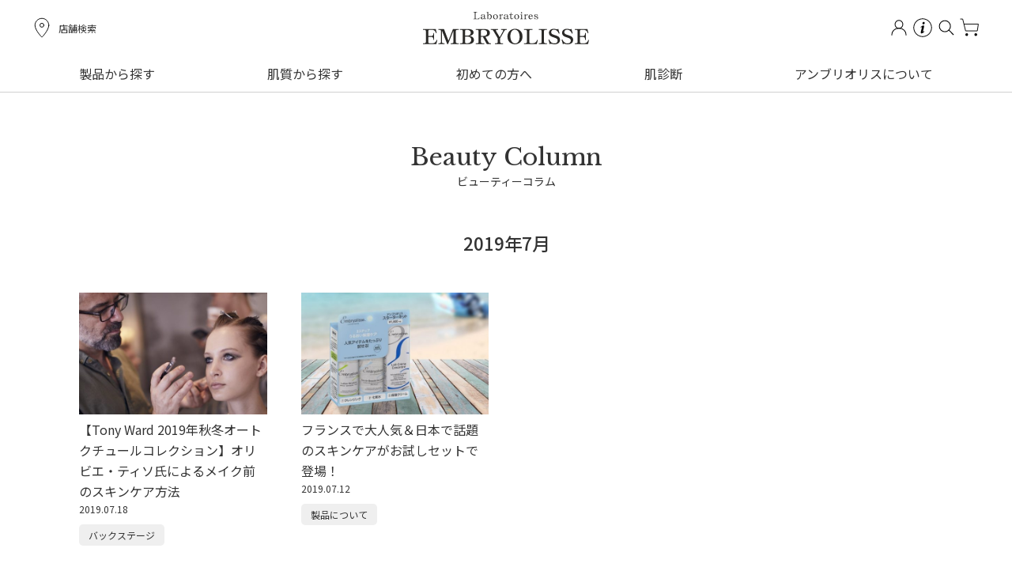

--- FILE ---
content_type: text/html; charset=UTF-8
request_url: https://www.embryolisse.co.jp/2019/7/?cat=3
body_size: 15002
content:
<!DOCTYPE html>

<html lang="ja"><head>
<meta charset="UTF-8">
<meta name="viewport" content="width=device-width">
<title>ビューティーコラム - アンブリオリス公式通販サイト</title>

		<!-- All in One SEO 4.9.3 - aioseo.com -->
	<meta name="robots" content="max-image-preview:large" />
	<link rel="canonical" href="https://www.embryolisse.co.jp/column/" />
	<meta name="generator" content="All in One SEO (AIOSEO) 4.9.3" />
		<script type="application/ld+json" class="aioseo-schema">
			{"@context":"https:\/\/schema.org","@graph":[{"@type":"BreadcrumbList","@id":"https:\/\/www.embryolisse.co.jp\/2019\/7\/#breadcrumblist","itemListElement":[{"@type":"ListItem","@id":"https:\/\/www.embryolisse.co.jp#listItem","position":1,"name":"\u30db\u30fc\u30e0","item":"https:\/\/www.embryolisse.co.jp","nextItem":{"@type":"ListItem","@id":"https:\/\/www.embryolisse.co.jp\/2019\/#listItem","name":2019}},{"@type":"ListItem","@id":"https:\/\/www.embryolisse.co.jp\/2019\/#listItem","position":2,"name":2019,"item":"https:\/\/www.embryolisse.co.jp\/2019\/","nextItem":{"@type":"ListItem","@id":"https:\/\/www.embryolisse.co.jp\/2019\/07\/#listItem","name":"07"},"previousItem":{"@type":"ListItem","@id":"https:\/\/www.embryolisse.co.jp#listItem","name":"\u30db\u30fc\u30e0"}},{"@type":"ListItem","@id":"https:\/\/www.embryolisse.co.jp\/2019\/07\/#listItem","position":3,"name":"07","previousItem":{"@type":"ListItem","@id":"https:\/\/www.embryolisse.co.jp\/2019\/#listItem","name":2019}}]},{"@type":"CollectionPage","@id":"https:\/\/www.embryolisse.co.jp\/2019\/7\/#collectionpage","url":"https:\/\/www.embryolisse.co.jp\/2019\/7\/","name":"\u30d3\u30e5\u30fc\u30c6\u30a3\u30fc\u30b3\u30e9\u30e0 - \u30a2\u30f3\u30d6\u30ea\u30aa\u30ea\u30b9\u516c\u5f0f\u901a\u8ca9\u30b5\u30a4\u30c8","inLanguage":"ja","isPartOf":{"@id":"https:\/\/www.embryolisse.co.jp\/#website"},"breadcrumb":{"@id":"https:\/\/www.embryolisse.co.jp\/2019\/7\/#breadcrumblist"}},{"@type":"Organization","@id":"https:\/\/www.embryolisse.co.jp\/#organization","name":"\u30a2\u30f3\u30d6\u30ea\u30aa\u30ea\u30b9\u516c\u5f0f\u901a\u8ca9\u30b5\u30a4\u30c8","url":"https:\/\/www.embryolisse.co.jp\/"},{"@type":"WebSite","@id":"https:\/\/www.embryolisse.co.jp\/#website","url":"https:\/\/www.embryolisse.co.jp\/","name":"\u30a2\u30f3\u30d6\u30ea\u30aa\u30ea\u30b9\u516c\u5f0f\u901a\u8ca9\u30b5\u30a4\u30c8","inLanguage":"ja","publisher":{"@id":"https:\/\/www.embryolisse.co.jp\/#organization"}}]}
		</script>
		<!-- All in One SEO -->

<link rel="alternate" type="application/rss+xml" title="アンブリオリス公式通販サイト &raquo; フィード" href="https://www.embryolisse.co.jp/feed/" />
<link rel="alternate" type="application/rss+xml" title="アンブリオリス公式通販サイト &raquo; コメントフィード" href="https://www.embryolisse.co.jp/comments/feed/" />
<link rel="alternate" type="application/rss+xml" title="アンブリオリス公式通販サイト &raquo; ビューティーコラム カテゴリーのフィード" href="https://www.embryolisse.co.jp/column/feed/" />
<link rel='stylesheet' id='sbi_styles-css' href='https://www.embryolisse.co.jp/wp-content/plugins/instagram-feed/css/sbi-styles.min.css?ver=6.10.0' media='all' />
<style id='wp-emoji-styles-inline-css'>

	img.wp-smiley, img.emoji {
		display: inline !important;
		border: none !important;
		box-shadow: none !important;
		height: 1em !important;
		width: 1em !important;
		margin: 0 0.07em !important;
		vertical-align: -0.1em !important;
		background: none !important;
		padding: 0 !important;
	}
/*# sourceURL=wp-emoji-styles-inline-css */
</style>
<style id='wp-block-library-inline-css'>
:root{--wp-block-synced-color:#7a00df;--wp-block-synced-color--rgb:122,0,223;--wp-bound-block-color:var(--wp-block-synced-color);--wp-editor-canvas-background:#ddd;--wp-admin-theme-color:#007cba;--wp-admin-theme-color--rgb:0,124,186;--wp-admin-theme-color-darker-10:#006ba1;--wp-admin-theme-color-darker-10--rgb:0,107,160.5;--wp-admin-theme-color-darker-20:#005a87;--wp-admin-theme-color-darker-20--rgb:0,90,135;--wp-admin-border-width-focus:2px}@media (min-resolution:192dpi){:root{--wp-admin-border-width-focus:1.5px}}.wp-element-button{cursor:pointer}:root .has-very-light-gray-background-color{background-color:#eee}:root .has-very-dark-gray-background-color{background-color:#313131}:root .has-very-light-gray-color{color:#eee}:root .has-very-dark-gray-color{color:#313131}:root .has-vivid-green-cyan-to-vivid-cyan-blue-gradient-background{background:linear-gradient(135deg,#00d084,#0693e3)}:root .has-purple-crush-gradient-background{background:linear-gradient(135deg,#34e2e4,#4721fb 50%,#ab1dfe)}:root .has-hazy-dawn-gradient-background{background:linear-gradient(135deg,#faaca8,#dad0ec)}:root .has-subdued-olive-gradient-background{background:linear-gradient(135deg,#fafae1,#67a671)}:root .has-atomic-cream-gradient-background{background:linear-gradient(135deg,#fdd79a,#004a59)}:root .has-nightshade-gradient-background{background:linear-gradient(135deg,#330968,#31cdcf)}:root .has-midnight-gradient-background{background:linear-gradient(135deg,#020381,#2874fc)}:root{--wp--preset--font-size--normal:16px;--wp--preset--font-size--huge:42px}.has-regular-font-size{font-size:1em}.has-larger-font-size{font-size:2.625em}.has-normal-font-size{font-size:var(--wp--preset--font-size--normal)}.has-huge-font-size{font-size:var(--wp--preset--font-size--huge)}.has-text-align-center{text-align:center}.has-text-align-left{text-align:left}.has-text-align-right{text-align:right}.has-fit-text{white-space:nowrap!important}#end-resizable-editor-section{display:none}.aligncenter{clear:both}.items-justified-left{justify-content:flex-start}.items-justified-center{justify-content:center}.items-justified-right{justify-content:flex-end}.items-justified-space-between{justify-content:space-between}.screen-reader-text{border:0;clip-path:inset(50%);height:1px;margin:-1px;overflow:hidden;padding:0;position:absolute;width:1px;word-wrap:normal!important}.screen-reader-text:focus{background-color:#ddd;clip-path:none;color:#444;display:block;font-size:1em;height:auto;left:5px;line-height:normal;padding:15px 23px 14px;text-decoration:none;top:5px;width:auto;z-index:100000}html :where(.has-border-color){border-style:solid}html :where([style*=border-top-color]){border-top-style:solid}html :where([style*=border-right-color]){border-right-style:solid}html :where([style*=border-bottom-color]){border-bottom-style:solid}html :where([style*=border-left-color]){border-left-style:solid}html :where([style*=border-width]){border-style:solid}html :where([style*=border-top-width]){border-top-style:solid}html :where([style*=border-right-width]){border-right-style:solid}html :where([style*=border-bottom-width]){border-bottom-style:solid}html :where([style*=border-left-width]){border-left-style:solid}html :where(img[class*=wp-image-]){height:auto;max-width:100%}:where(figure){margin:0 0 1em}html :where(.is-position-sticky){--wp-admin--admin-bar--position-offset:var(--wp-admin--admin-bar--height,0px)}@media screen and (max-width:600px){html :where(.is-position-sticky){--wp-admin--admin-bar--position-offset:0px}}

/*# sourceURL=wp-block-library-inline-css */
</style><style id='global-styles-inline-css'>
:root{--wp--preset--aspect-ratio--square: 1;--wp--preset--aspect-ratio--4-3: 4/3;--wp--preset--aspect-ratio--3-4: 3/4;--wp--preset--aspect-ratio--3-2: 3/2;--wp--preset--aspect-ratio--2-3: 2/3;--wp--preset--aspect-ratio--16-9: 16/9;--wp--preset--aspect-ratio--9-16: 9/16;--wp--preset--color--black: #000000;--wp--preset--color--cyan-bluish-gray: #abb8c3;--wp--preset--color--white: #ffffff;--wp--preset--color--pale-pink: #f78da7;--wp--preset--color--vivid-red: #cf2e2e;--wp--preset--color--luminous-vivid-orange: #ff6900;--wp--preset--color--luminous-vivid-amber: #fcb900;--wp--preset--color--light-green-cyan: #7bdcb5;--wp--preset--color--vivid-green-cyan: #00d084;--wp--preset--color--pale-cyan-blue: #8ed1fc;--wp--preset--color--vivid-cyan-blue: #0693e3;--wp--preset--color--vivid-purple: #9b51e0;--wp--preset--color--accent: #333333;--wp--preset--color--primary: #000000;--wp--preset--color--secondary: #6d6d6d;--wp--preset--color--subtle-background: #dcd7ca;--wp--preset--color--background: #f5efe0;--wp--preset--gradient--vivid-cyan-blue-to-vivid-purple: linear-gradient(135deg,rgb(6,147,227) 0%,rgb(155,81,224) 100%);--wp--preset--gradient--light-green-cyan-to-vivid-green-cyan: linear-gradient(135deg,rgb(122,220,180) 0%,rgb(0,208,130) 100%);--wp--preset--gradient--luminous-vivid-amber-to-luminous-vivid-orange: linear-gradient(135deg,rgb(252,185,0) 0%,rgb(255,105,0) 100%);--wp--preset--gradient--luminous-vivid-orange-to-vivid-red: linear-gradient(135deg,rgb(255,105,0) 0%,rgb(207,46,46) 100%);--wp--preset--gradient--very-light-gray-to-cyan-bluish-gray: linear-gradient(135deg,rgb(238,238,238) 0%,rgb(169,184,195) 100%);--wp--preset--gradient--cool-to-warm-spectrum: linear-gradient(135deg,rgb(74,234,220) 0%,rgb(151,120,209) 20%,rgb(207,42,186) 40%,rgb(238,44,130) 60%,rgb(251,105,98) 80%,rgb(254,248,76) 100%);--wp--preset--gradient--blush-light-purple: linear-gradient(135deg,rgb(255,206,236) 0%,rgb(152,150,240) 100%);--wp--preset--gradient--blush-bordeaux: linear-gradient(135deg,rgb(254,205,165) 0%,rgb(254,45,45) 50%,rgb(107,0,62) 100%);--wp--preset--gradient--luminous-dusk: linear-gradient(135deg,rgb(255,203,112) 0%,rgb(199,81,192) 50%,rgb(65,88,208) 100%);--wp--preset--gradient--pale-ocean: linear-gradient(135deg,rgb(255,245,203) 0%,rgb(182,227,212) 50%,rgb(51,167,181) 100%);--wp--preset--gradient--electric-grass: linear-gradient(135deg,rgb(202,248,128) 0%,rgb(113,206,126) 100%);--wp--preset--gradient--midnight: linear-gradient(135deg,rgb(2,3,129) 0%,rgb(40,116,252) 100%);--wp--preset--font-size--small: 18px;--wp--preset--font-size--medium: 20px;--wp--preset--font-size--large: 26.25px;--wp--preset--font-size--x-large: 42px;--wp--preset--font-size--normal: 21px;--wp--preset--font-size--larger: 32px;--wp--preset--spacing--20: 0.44rem;--wp--preset--spacing--30: 0.67rem;--wp--preset--spacing--40: 1rem;--wp--preset--spacing--50: 1.5rem;--wp--preset--spacing--60: 2.25rem;--wp--preset--spacing--70: 3.38rem;--wp--preset--spacing--80: 5.06rem;--wp--preset--shadow--natural: 6px 6px 9px rgba(0, 0, 0, 0.2);--wp--preset--shadow--deep: 12px 12px 50px rgba(0, 0, 0, 0.4);--wp--preset--shadow--sharp: 6px 6px 0px rgba(0, 0, 0, 0.2);--wp--preset--shadow--outlined: 6px 6px 0px -3px rgb(255, 255, 255), 6px 6px rgb(0, 0, 0);--wp--preset--shadow--crisp: 6px 6px 0px rgb(0, 0, 0);}:where(.is-layout-flex){gap: 0.5em;}:where(.is-layout-grid){gap: 0.5em;}body .is-layout-flex{display: flex;}.is-layout-flex{flex-wrap: wrap;align-items: center;}.is-layout-flex > :is(*, div){margin: 0;}body .is-layout-grid{display: grid;}.is-layout-grid > :is(*, div){margin: 0;}:where(.wp-block-columns.is-layout-flex){gap: 2em;}:where(.wp-block-columns.is-layout-grid){gap: 2em;}:where(.wp-block-post-template.is-layout-flex){gap: 1.25em;}:where(.wp-block-post-template.is-layout-grid){gap: 1.25em;}.has-black-color{color: var(--wp--preset--color--black) !important;}.has-cyan-bluish-gray-color{color: var(--wp--preset--color--cyan-bluish-gray) !important;}.has-white-color{color: var(--wp--preset--color--white) !important;}.has-pale-pink-color{color: var(--wp--preset--color--pale-pink) !important;}.has-vivid-red-color{color: var(--wp--preset--color--vivid-red) !important;}.has-luminous-vivid-orange-color{color: var(--wp--preset--color--luminous-vivid-orange) !important;}.has-luminous-vivid-amber-color{color: var(--wp--preset--color--luminous-vivid-amber) !important;}.has-light-green-cyan-color{color: var(--wp--preset--color--light-green-cyan) !important;}.has-vivid-green-cyan-color{color: var(--wp--preset--color--vivid-green-cyan) !important;}.has-pale-cyan-blue-color{color: var(--wp--preset--color--pale-cyan-blue) !important;}.has-vivid-cyan-blue-color{color: var(--wp--preset--color--vivid-cyan-blue) !important;}.has-vivid-purple-color{color: var(--wp--preset--color--vivid-purple) !important;}.has-black-background-color{background-color: var(--wp--preset--color--black) !important;}.has-cyan-bluish-gray-background-color{background-color: var(--wp--preset--color--cyan-bluish-gray) !important;}.has-white-background-color{background-color: var(--wp--preset--color--white) !important;}.has-pale-pink-background-color{background-color: var(--wp--preset--color--pale-pink) !important;}.has-vivid-red-background-color{background-color: var(--wp--preset--color--vivid-red) !important;}.has-luminous-vivid-orange-background-color{background-color: var(--wp--preset--color--luminous-vivid-orange) !important;}.has-luminous-vivid-amber-background-color{background-color: var(--wp--preset--color--luminous-vivid-amber) !important;}.has-light-green-cyan-background-color{background-color: var(--wp--preset--color--light-green-cyan) !important;}.has-vivid-green-cyan-background-color{background-color: var(--wp--preset--color--vivid-green-cyan) !important;}.has-pale-cyan-blue-background-color{background-color: var(--wp--preset--color--pale-cyan-blue) !important;}.has-vivid-cyan-blue-background-color{background-color: var(--wp--preset--color--vivid-cyan-blue) !important;}.has-vivid-purple-background-color{background-color: var(--wp--preset--color--vivid-purple) !important;}.has-black-border-color{border-color: var(--wp--preset--color--black) !important;}.has-cyan-bluish-gray-border-color{border-color: var(--wp--preset--color--cyan-bluish-gray) !important;}.has-white-border-color{border-color: var(--wp--preset--color--white) !important;}.has-pale-pink-border-color{border-color: var(--wp--preset--color--pale-pink) !important;}.has-vivid-red-border-color{border-color: var(--wp--preset--color--vivid-red) !important;}.has-luminous-vivid-orange-border-color{border-color: var(--wp--preset--color--luminous-vivid-orange) !important;}.has-luminous-vivid-amber-border-color{border-color: var(--wp--preset--color--luminous-vivid-amber) !important;}.has-light-green-cyan-border-color{border-color: var(--wp--preset--color--light-green-cyan) !important;}.has-vivid-green-cyan-border-color{border-color: var(--wp--preset--color--vivid-green-cyan) !important;}.has-pale-cyan-blue-border-color{border-color: var(--wp--preset--color--pale-cyan-blue) !important;}.has-vivid-cyan-blue-border-color{border-color: var(--wp--preset--color--vivid-cyan-blue) !important;}.has-vivid-purple-border-color{border-color: var(--wp--preset--color--vivid-purple) !important;}.has-vivid-cyan-blue-to-vivid-purple-gradient-background{background: var(--wp--preset--gradient--vivid-cyan-blue-to-vivid-purple) !important;}.has-light-green-cyan-to-vivid-green-cyan-gradient-background{background: var(--wp--preset--gradient--light-green-cyan-to-vivid-green-cyan) !important;}.has-luminous-vivid-amber-to-luminous-vivid-orange-gradient-background{background: var(--wp--preset--gradient--luminous-vivid-amber-to-luminous-vivid-orange) !important;}.has-luminous-vivid-orange-to-vivid-red-gradient-background{background: var(--wp--preset--gradient--luminous-vivid-orange-to-vivid-red) !important;}.has-very-light-gray-to-cyan-bluish-gray-gradient-background{background: var(--wp--preset--gradient--very-light-gray-to-cyan-bluish-gray) !important;}.has-cool-to-warm-spectrum-gradient-background{background: var(--wp--preset--gradient--cool-to-warm-spectrum) !important;}.has-blush-light-purple-gradient-background{background: var(--wp--preset--gradient--blush-light-purple) !important;}.has-blush-bordeaux-gradient-background{background: var(--wp--preset--gradient--blush-bordeaux) !important;}.has-luminous-dusk-gradient-background{background: var(--wp--preset--gradient--luminous-dusk) !important;}.has-pale-ocean-gradient-background{background: var(--wp--preset--gradient--pale-ocean) !important;}.has-electric-grass-gradient-background{background: var(--wp--preset--gradient--electric-grass) !important;}.has-midnight-gradient-background{background: var(--wp--preset--gradient--midnight) !important;}.has-small-font-size{font-size: var(--wp--preset--font-size--small) !important;}.has-medium-font-size{font-size: var(--wp--preset--font-size--medium) !important;}.has-large-font-size{font-size: var(--wp--preset--font-size--large) !important;}.has-x-large-font-size{font-size: var(--wp--preset--font-size--x-large) !important;}
/*# sourceURL=global-styles-inline-css */
</style>

<style id='classic-theme-styles-inline-css'>
/*! This file is auto-generated */
.wp-block-button__link{color:#fff;background-color:#32373c;border-radius:9999px;box-shadow:none;text-decoration:none;padding:calc(.667em + 2px) calc(1.333em + 2px);font-size:1.125em}.wp-block-file__button{background:#32373c;color:#fff;text-decoration:none}
/*# sourceURL=/wp-includes/css/classic-themes.min.css */
</style>
<link rel='stylesheet' id='twentytwenty-style-css' href='https://www.embryolisse.co.jp/wp-content/themes/embryolisse/style.css?ver=6.9' media='all' />
<link rel='stylesheet' id='twentytwenty-print-style-css' href='https://www.embryolisse.co.jp/wp-content/themes/embryolisse/print.css?ver=6.9' media='print' />
<script src="https://www.embryolisse.co.jp/wp-content/themes/embryolisse/assets/js/index.js?ver=6.9" id="twentytwenty-js-js" async></script>
<link rel="https://api.w.org/" href="https://www.embryolisse.co.jp/wp-json/" /><link rel="alternate" title="JSON" type="application/json" href="https://www.embryolisse.co.jp/wp-json/wp/v2/categories/3" /><link rel="EditURI" type="application/rsd+xml" title="RSD" href="https://www.embryolisse.co.jp/xmlrpc.php?rsd" />
<meta name="generator" content="WordPress 6.9" />
	<script>document.documentElement.className = document.documentElement.className.replace( 'no-js', 'js' );</script>
	

<link rel="stylesheet" href="https://embryolisse.itembox.design/system/fs_style.css?t=20230329181925">
<link rel="stylesheet" href="https://embryolisse.itembox.design/system/fs_preview.css?t=20230329181925">
<link rel="stylesheet" href="https://embryolisse.itembox.design/generate/theme12/fs_theme.css?t=20230414182601">
<link rel="stylesheet" href="https://embryolisse.itembox.design/generate/theme12/fs_original.css?t=20230414182601">
<link rel="stylesheet" href="https://embryolisse.itembox.design/item/r2305/css/style.css?150">

<script src="//ajax.googleapis.com/ajax/libs/jquery/3.3.1/jquery.min.js"></script>
<script src="https://embryolisse.itembox.design/item/pc/js/scripts.js"></script>
<script src="https://embryolisse.itembox.design/item/r2305/js/common.js?0509-2"></script>
<script>
//viewport
!(function () {
  const viewport = document.querySelector('meta[name="viewport"]');
  function switchViewport() {
    const value =
      window.outerWidth > 360
        ? 'width=device-width,initial-scale=1'
        : 'width=360';
    if (viewport.getAttribute('content') !== value) {
      viewport.setAttribute('content', value);
    }
  }
  addEventListener('resize', switchViewport, false);
  switchViewport();
})();

// SPハンバーガー
$(function () {//gnavi
    $('.l-header__hm_btn').click(function () {
      $('.l-header__icon_search').removeClass('active');
      $('#over_search').removeClass('active');
      $(this).toggleClass('active');
      $('#over_navi').toggleClass('active');
    })
})
$(function () {//search
  $('.l-header__icon_search').click(function () {
      $('.l-header__hm_btn').removeClass('active');
      $('#over_navi').removeClass('active');
      $(this).toggleClass('active');
      $('#over_search').toggleClass('active');
  })
})
$(function () {//search close
  $('#over_search .c-btn__txt.close').click(function () {
      $('.l-header__hm_btn').removeClass('active');
      $('#over_navi').removeClass('active');
      $('.l-header__icon_search').toggleClass('active');
      $('#over_search').toggleClass('active');
  })
})
//SPハンバーガーアコーディオン
if (window.matchMedia("(max-width: 1023px)").matches) {
    $(function () {
        $(".is-acc").on("click", function () {
            $(this).next(".c-list__over_cate_submenu").slideToggle();
            $(this).toggleClass("open");
        });
        $(".c-list__over_cate_submenu dt").on("click", function () {
          $(this).next("dd").slideToggle();
          $(this).toggleClass("open");
      });
    });
};
//SPフッターアコーディオン
if (window.matchMedia("(max-width: 767px)").matches) {
  $(function () {
    $(".l-footer__navi_full.acd dt").on("click", function () {
      $(this).parent("dl").children("dd").slideToggle();
      $(this).toggleClass("open");
  });
  });
};
//sp スライドメニュー
function moveSlide(direction) {
  let slides = document.querySelector('.l-header__gnav_list')
  let currentScroll = slides.scrollLeft
  const backChevronContainer = document.querySelector('.l-header__gnav div:first-child')
  const backChevron = document.querySelector('.l-header__gnav_arw_back')

  if(direction === 'back'){
    slides.scrollLeft = currentScroll - 150
    currentScroll = currentScroll - 150
  }
  if(direction === 'forward'){
    slides.scrollLeft = currentScroll + 150
    currentScroll = currentScroll + 150
    console.log(currentScroll)
  }
  if(currentScroll > 0){
    backChevronContainer.style.display = 'block'
    backChevron.style.opacity = 1;
  }
  if (currentScroll <= 0){
    backChevronContainer.style.display = 'none'
    backChevron.style.opacity = 0;
  }
  if(currentScroll >= 390) {
    const forwardChevronContainer = document.querySelector('.l-header__gnav div:last-child')
    const forwardChevron = document.querySelector('.l-header__gnav_arw_forward')
    forwardChevronContainer.style.display = 'none'
    forwardChevron.style.opacity = 0;
  }
  if (currentScroll < 390) {
    const forwardChevronContainer = document.querySelector('.l-header__gnav div:last-child')
    const forwardChevron = document.querySelector('.l-header__gnav_arw_forward')
    forwardChevronContainer.style.display = 'block'
    forwardChevron.style.opacity = 1;
  }
}

//スムーススクロール
$(function () {
  var headerHight = 150;//header
  $('a[href^="#"]').click(function () {
    var href = $(this).attr("href");
    var target = $(href == "#" || href == "" ? "html" : href);
    var position = target.offset().top - headerHight;
    $("html, body").animate({ scrollTop: position }, 550, "swing");
    return false;
  });
});

$(window).on('load', function() {
	const url = $(location).attr('href'),
  headerHeight = 150;
	if(url.indexOf("#") != -1){
		const anchor = url.split("#"),
		target = $('#' + anchor[anchor.length - 1]),
		position = Math.floor(target.offset().top) - headerHeight;
    $("html, body").animate({ scrollTop: position }, 550, "swing");
    return false;
	}
});
</script>
</head>

	<body class="fs-body-category fs-body-category-first">

		
<div class="fs-l-page">
<!-- 2023__ヘッダーコンテンツ -->
<!-- SP用ヘッダー -->
<header class="l-header sp-only">
  <div class="l-header__wrap">
    <div class="l-header__icon_box">
    <button class="l-header__hm_btn">
      <span class="l-header__hm_btn_border"></span>
      <span class="l-header__hm_btn_border"></span>
      <span class="l-header__hm_btn_border"></span>
    </button>
    </div>
    <div class="l-header__logo_box">
      <div class="l-header__logo"><a href="https://www.embryolisse.co.jp/"><img src="https://embryolisse.itembox.design/item/r2305/img/common/logo.svg" alt="LABORATOIRES Embryolisse."></a></div>
    </div>
    <div class="l-header__icon_box">
      <div class="l-header__icon l-header__icon_search">
        <div class="l-header__icon_img">
          <img src="https://embryolisse.itembox.design/item/r2305/img/common/icon/icon_search.svg" alt="検索">
        </div>
      </div>
      <div class="l-header__icon l-header__icon_cart">
        <div class="l-header__icon_img">
          <a href="https://www.embryolisse.co.jp/p/cart">
          <img src="https://embryolisse.itembox.design/item/r2305/img/common/icon/icon_cart.svg" alt="買い物かご">
          </a>
        </div>
      </div>
    </div>
  </div>
<!-- <nav class="l-header__gnav">
  <div class="l-header__gnav_arw">
    <p onclick="moveSlide('back')" class="l-header__gnav_arw_back">&lsaquo;</p>
  </div>
<ul class="l-header__gnav_list">
  <li class="l-header__gnav_item"><a href="https://www.embryolisse.co.jp/c/best-seller">ベストセラー</a></li>
  <li class="l-header__gnav_item"><a href="https://www.embryolisse.co.jp/c/limited">限定キット</a></li>
  <li class="l-header__gnav_item"><a href="https://www.embryolisse.co.jp/c/gift">ギフト</a></li>
  <li class="l-header__gnav_item"><a href="https://www.embryolisse.co.jp/c/trial">お試しサイズ</a></li>
</ul>
<div class="l-header__gnav_arw">
  <p onclick="moveSlide('forward')" class="l-header__gnav_arw_forward">&rsaquo;</p>
</div>
</nav> -->
</header>
<!-- / SP用ヘッダー -->
<!-- PC用ヘッダー -->
<header class="l-header-wide pc-only">
  <div class="l-header__wrap">
    <div class="l-header__logo_box">
      <div class="l-header__logo"><a href="https://www.embryolisse.co.jp/"><img src="https://embryolisse.itembox.design/item/r2305/img/common/logo.svg" alt="LABORATOIRES Embryolisse"></a></div>
    </div>
    <div class="l-header__map_btn">
      <a href="/shoplist/">
      <div class="l-header__icon_map">
        <img src="https://embryolisse.itembox.design/item/r2305/img/common/icon/icon_map.svg" alt="店舗検索">
      </div>
      <p class="l-header__icon_txt">店舗検索</p>
    </a>
    </div>
    <div class="l-header__right_box">
    <div class="l-header__icon_box">
    <div class="l-header__icon l-header__icon_mypage member-in-false">
        <div class="l-header__icon_img">
          <a href="https://www.embryolisse.co.jp/p/login">
          <img src="https://embryolisse.itembox.design/item/r2305/img/common/icon/icon_mypage.svg" alt="ログイン">
          </a>
        </div>
      </div>
      <div class="l-header__icon l-header__icon_info">
        <div class="l-header__icon_img">
          <img src="https://embryolisse.itembox.design/item/r2305/img/common/icon/icon_info.svg" alt="インフォメーション">
        </div>
        <!-- INFO -->
        <div id="l-header__icon_popup_info" class="l-header__icon_popup">
            <ul class="c-list__over_menu">
              <li class="c-list__over_menu_item">
                <a class="c-list__over_cate_menu_txt" href="https://www.embryolisse.co.jp/f/guide"><span><img src="https://embryolisse.itembox.design/item/r2305/img/common/icon/icon_guide.svg" alt=""></span>ショッピングガイド</a>
              </li>
              <li class="c-list__over_menu_item">
                <a class="c-list__over_cate_menu_txt" href="https://www.embryolisse.co.jp/f/faq"><span><img src="https://embryolisse.itembox.design/item/r2305/img/common/icon/icon_faq.svg" alt=""></span>よくあるご質問</a>
              </li>
              <li class="c-list__over_menu_item">
                <a class="c-list__over_cate_menu_txt" href="https://www.embryolisse.co.jp/f/contact"><span><img src="https://embryolisse.itembox.design/item/r2305/img/common/icon/icon_inquiry.svg" alt=""></span>お問い合わせ</a>
              </li>
            </ul>
      </div>
      <!-- / INFO -->
      </div>
      <div class="l-header__icon l-header__icon_search">
        <div class="l-header__icon_img">
          <img src="https://embryolisse.itembox.design/item/r2305/img/common/icon/icon_search.svg" alt="検索">
        </div>
      </div>
      <div class="l-header__icon l-header__icon_cart">
        <div class="l-header__icon_img">
          <a href="https://www.embryolisse.co.jp/p/cart">
          <img src="https://embryolisse.itembox.design/item/r2305/img/common/icon/icon_cart.svg" alt="買い物かご">
          </a>
        </div>
      </div>
    </div>
  </div>
  </div>
</header>
<!-- PC Gnavi -->
<div class="l-header__pc_navi pc-only">
  <div class="c-lyt__inner">
    <ul class="l-header__pc_cate">
      <li class="l-header__pc_cate_item">
        <a class="l-header__pc_cate_item_txt is-acc" href="javascript:void(0)"><span>製品から探す</span></a>
        <div class="l-header__pc_cate_submenu">
        <div class="c-lyt__inner">
        <dl class="l-header__pc_cate_submenu_list">
          <dt><a href="https://www.embryolisse.co.jp/c/skincare"><span>スキンケア</span></a></dt>
          <dd>
            <ul class="c-list">
              <li><a href="https://www.embryolisse.co.jp/c/skincare/cleansing">クレンジング・洗顔</a></li>
              <li><a href="https://www.embryolisse.co.jp/c/skincare/lotion">化粧水</a></li>
              <li><a href="https://www.embryolisse.co.jp/c/skincare/essence">美容液</a></li>
              <li><a href="https://www.embryolisse.co.jp/c/skincare/eye-lip">アイ・リップケア</a></li>
              <li><a href="https://www.embryolisse.co.jp/c/skincare/special-care">スペシャルケア</a></li>
              <li><a href="https://www.embryolisse.co.jp/c/skincare/cream">乳液・クリーム</a></li>
              <li><a href="https://www.embryolisse.co.jp/c/skincare/oil">オイル</a></li>
              <li><a href="https://www.embryolisse.co.jp/c/skincare/uv">UVケア</a></li>
              <li><a href="https://www.embryolisse.co.jp/c/skincare">すべて見る</a></li>
            </ul>
          </dd>
        </dl>
          <dl class="l-header__pc_cate_submenu_list">
          <dt><a href="https://www.embryolisse.co.jp/c/basemake"><span>ベースメイク</span></a></dt>
          <dd>
            <ul class="c-list">
              <li><a href="https://www.embryolisse.co.jp/c/basemake/base">スキンケア下地</a></li>
              <li><a href="https://www.embryolisse.co.jp/c/basemake/bb">BB・コンシーラー</a></li>
              <li><a href="https://www.embryolisse.co.jp/c/basemake/eye-lip-make">アイ・リップ</a></li>
              <li><a href="https://www.embryolisse.co.jp/c/basemake/foundation">ファンデーション</a></li>
              <li><a href="https://www.embryolisse.co.jp/c/basemake">すべて見る</a></li>
            </ul>
          </dd>
        </dl>
        <dl class="l-header__pc_cate_submenu_list">
          <dt><a href="https://www.embryolisse.co.jp/c/bodycare"><span>ボディケア</span></a></dt>
          <dd>
            <ul class="c-list">
              <li><a href="https://www.embryolisse.co.jp/c/bodycare/bodymilk">ボディミルク</a></li>
              <li><a href="https://www.embryolisse.co.jp/c/bodycare/hand-lip">ハンド・リップケア</a></li>
              <li><a href="https://www.embryolisse.co.jp/c/bodycare">すべて見る</a></li>
            </ul>
          </dd>
        </dl>
        <dl class="l-header__pc_cate_submenu_list">
          <dt><span>おすすめ</span></dt>
          <dd>
            <ul class="c-list">
              <li><a href="https://www.embryolisse.co.jp/c/best-seller">ベストセラー</a></li>
              <li><a href="https://www.embryolisse.co.jp/c/limited">限定キット</a></li>
              <li><a href="https://www.embryolisse.co.jp/c/gift">ギフト</a></li>
              <li><a href="https://www.embryolisse.co.jp/c/trial">お試しサイズ</a></li>
            </ul>
          </dd>
          <dt class="mt-20"><a href="https://www.embryolisse.co.jp/c/lineup"><span>全商品を見る</span></a></dt>
        </dl>
      </div>
      </li>
      <li class="l-header__pc_cate_item">
        <a class="l-header__pc_cate_item_txt is-acc" href="javascript:void(0)"><span>肌質から探す</span></a>
        <ul class="l-header__pc_cate_submenu c-list">
        <li><a href="https://www.embryolisse.co.jp/c/type/superdryskin">超乾燥肌</a></li>
        <li><a href="https://www.embryolisse.co.jp/c/type/dryskin">乾燥肌</a></li>
        <li><a href="https://www.embryolisse.co.jp/c/type/normal">普通肌</a></li>
        <li><a href="https://www.embryolisse.co.jp/c/type/combinationskin">混合肌</a></li>
        <li><a href="https://www.embryolisse.co.jp/c/type/oilyskin">オイリー肌</a></li>
        <li><a href="https://www.embryolisse.co.jp/c/type/agingcare">エイジングサインが気になる方</a></li>
        </ul>
      </li>
      <li class="l-header__pc_cate_item">
        <a class="l-header__pc_cate_item_txt" href="https://www.embryolisse.co.jp/c/first">初めての方へ</a>
      </li>
      <li class="l-header__pc_cate_item">
        <a class="l-header__pc_cate_item_txt" href="https://www.embryolisse.co.jp/f/check">肌診断</a>
      </li>
      <li class="l-header__pc_cate_item">
        <a class="l-header__pc_cate_item_txt" href="https://www.embryolisse.co.jp/f/about">アンブリオリスについて</a>
      </li>
    </ul>
  </div>
  </div>

<!-- HM中身 -->
<div class="l-header__over_wrap" id="over_navi">
<div class="l-header__over_inner">
<!-- 会員出し分け　-->
<div class="fs-clientInfo is-ready">
<div class="l-header__over_section oflex" data-gutter="normal">
<div class="oflex__item member-in-false" data-grid="sp6">
  <a class="c-btn__02" href="https://www.embryolisse.co.jp/p/login">ログイン</a>
</div>
<div class="oflex__item member-in-false" data-grid="sp6">
  <a class="c-btn__02" href="https://www.embryolisse.co.jp/p/register">新規会員登録</a>
</div>
</div>
</div>
<div class="c-txt__tc c-txt__bold mt-10">5,500<span>円(税込)</span>以上ご購入で送料無料</div>


<!-- コラムパーツ  -->
<!-- <div class="l-fs__column01 l-header__over_section mt-20 fs-pt-column">
<a href="https://www.embryolisse.co.jp/f/line-id" class="fs-pt-column__item">
<span class="fs-pt-column__image">
<img src="https://embryolisse.itembox.design/item/r2305/img/top/bnr_line.jpg" alt="LINE友だち追加でポイントプレゼント">
</span>
</a>
<a href="https://www.embryolisse.co.jp/c/trial/lcc-trial-m" class="fs-pt-column__item">
<span class="fs-pt-column__image">
<img src="https://embryolisse.itembox.design/item/commonimg/SP_HAMBURGERMENU_TRIAL.jpg?t=20230303171750" alt="ロングセラーの保湿・下地クリームお試しセット販売中">
</span>
</a>
</div> -->
<!-- END コラムパーツ  -->

<!-- カテゴリ -->
<div class="l-header__over_section">
<div class="l-header__over_cate_wrap">
  <ul class="c-list__over_cate">
    <!-- <li class="c-list__over_cate_item">
      <a class="c-list__over_cate_item_txt" href="##">キャンペーン</a>
    </li> -->
    <li class="c-list__over_cate_item">
      <a class="c-list__over_cate_item_txt is-acc" href="javascript:void(0)"><span>製品から探す</span></a>
      <dl class="c-list__over_cate_submenu">
        <dt><a href="javascript:void(0)"><span>スキンケア</span></a></dt>
        <dd>
          <ul>
            <li><a href="https://www.embryolisse.co.jp/c/skincare/cleansing">クレンジング・洗顔</a></li>
            <li><a href="https://www.embryolisse.co.jp/c/skincare/lotion">化粧水</a></li>
            <li><a href="https://www.embryolisse.co.jp/c/skincare/essence">美容液</a></li>
            <li><a href="https://www.embryolisse.co.jp/c/skincare/eye-lip">アイ・リップケア</a></li>
            <li><a href="https://www.embryolisse.co.jp/c/skincare/special-care">スペシャルケア</a></li>
            <li><a href="https://www.embryolisse.co.jp/c/skincare/cream">乳液・クリーム</a></li>
            <li><a href="https://www.embryolisse.co.jp/c/skincare/oil">オイル</a></li>
            <li><a href="https://www.embryolisse.co.jp/c/skincare/uv">UVケア</a></li>
            <li><a href="https://www.embryolisse.co.jp/c/skincare">すべて見る</a></li>
          </ul>
        </dd>
        <dt><a href="javascript:void(0)"><span>ベースメイク</span></a></dt>
        <dd>
          <ul>
            <li><a href="https://www.embryolisse.co.jp/c/basemake/base">スキンケア下地</a></li>
            <li><a href="https://www.embryolisse.co.jp/c/basemake/bb">BB・コンシーラー</a></li>
            <li><a href="https://www.embryolisse.co.jp/c/basemake/eye-lip-make">アイ・リップ</a></li>
            <li><a href="https://www.embryolisse.co.jp/c/basemake/foundation">ファンデーション</a></li>
            <li><a href="https://www.embryolisse.co.jp/c/basemake">すべて見る</a></li>
          </ul>
        </dd>
        <dt><a href="javascript:void(0)"><span>ボディケア</span></a></dt>
        <dd>
          <ul>
            <li><a href="https://www.embryolisse.co.jp/c/bodycare/bodymilk">ボディミルク</a></li>
            <li><a href="https://www.embryolisse.co.jp/c/bodycare/hand-lip">ハンド・リップケア</a></li>
            <li><a href="https://www.embryolisse.co.jp/c/bodycare">すべて見る</a></li>
          </ul>
        </dd>
      </dl>
    </li>
    <li class="c-list__over_cate_item">
      <a class="c-list__over_cate_item_txt is-acc" href="javascript:void(0)"><span>肌質から探す</span></a>
      <ul class="c-list__over_cate_submenu">
      <li><a href="https://www.embryolisse.co.jp/c/type/superdryskin">超乾燥肌</a></li>
      <li><a href="https://www.embryolisse.co.jp/c/type/dryskin">乾燥肌</a></li>
      <li><a href="https://www.embryolisse.co.jp/c/type/normal">普通肌</a></li>
      <li><a href="https://www.embryolisse.co.jp/c/type/combinationskin">混合肌</a></li>
      <li><a href="https://www.embryolisse.co.jp/c/type/oilyskin">オイリー肌</a></li>
      <li><a href="https://www.embryolisse.co.jp/c/type/agingcare">エイジングサインが気になる方</a></li>
      </ul>
    </li>
    <li class="c-list__over_cate_item">
      <a class="c-list__over_cate_item_txt" href="https://www.embryolisse.co.jp/c/limited">限定キット</a>
    </li>
    <li class="c-list__over_cate_item">
      <a class="c-list__over_cate_item_txt" href="https://www.embryolisse.co.jp/c/lineup">全商品ラインナップ</a>
    </li>
  </ul>
</div>
</div>
<!-- END カテゴリ -->
<div class="l-header__over_section">
<div class="c-list__over_menu_wrap">
  <ul class="c-list__over_menu">
    <li class="c-list__over_menu_item">
      <a class="c-list__over_cate_menu_txt" href="https://www.embryolisse.co.jp/f/check"><span><img src="https://embryolisse.itembox.design/item/r2305/img/common/icon/icon_diagnosis.svg" alt=""></span>肌診断</a>
    </li>
    <li class="c-list__over_menu_item">
      <a class="c-list__over_cate_menu_txt" href="https://www.embryolisse.co.jp/f/about"><span><img src="https://embryolisse.itembox.design/item/r2305/img/common/icon/icon_about.svg" alt=""></span>アンブリオリスについて</a>
    </li>
    <li class="c-list__over_menu_item">
      <a class="c-list__over_cate_menu_txt" href="https://www.embryolisse.co.jp/shoplist/"><span><img src="https://embryolisse.itembox.design/item/r2305/img/common/icon/icon_map.svg" alt=""></span>取扱店舗</a>
    </li>
    <li class="c-list__over_menu_item">
      <a class="c-list__over_cate_menu_txt" href="https://www.embryolisse.co.jp/f/guide"><span><img src="https://embryolisse.itembox.design/item/r2305/img/common/icon/icon_guide.svg" alt=""></span>ショッピングガイド</a>
    </li>
    <li class="c-list__over_menu_item">
      <a class="c-list__over_cate_menu_txt" href="https://www.embryolisse.co.jp/f/guide#guide07"><span><img src="https://embryolisse.itembox.design/item/r2305/img/common/icon/icon_member.svg" alt=""></span>会員ステージについて</a>
    </li>
    <li class="c-list__over_menu_item">
      <a class="c-list__over_cate_menu_txt" href="https://www.embryolisse.co.jp/f/faq"><span><img src="https://embryolisse.itembox.design/item/r2305/img/common/icon/icon_faq.svg" alt=""></span>よくあるご質問</a>
    </li>
    <li class="c-list__over_menu_item">
      <a class="c-list__over_cate_menu_txt" href="https://www.embryolisse.co.jp/f/contact"><span><img src="https://embryolisse.itembox.design/item/r2305/img/common/icon/icon_inquiry.svg" alt=""></span>お問い合わせ</a>
    </li>
  </ul>
</div>
</div>

</div>
</div>
<!-- END HM中身 -->

<!-- SEARCH 中身 -->
<div class="l-header__over_wrap" id="over_search">
  <div class="l-header__over_inner">
  <div class="l-header__over_section">
  <div class="c-box__search-form mt-10">
    <form action="/p/search" method="get">
    <input class="search-input" type="search" name="keyword" value="" placeholder="製品名やお悩みでキーワード検索">
    <button class="btn-search" type="submit"><img src="https://embryolisse.itembox.design/item/r2305/img/common/icon/icon_search.svg" alt="search"></button>
    </form>
  </div>
</div>

<div class="l-header__over_section">
<div class="c-hdg__ttl03">よくある検索</div>
<ul class="c-list__search_word oflex" data-gutter="small">
  <li class="oflex__item"><a class="c-list__search_word_btn" href="https://www.embryolisse.co.jp/c/moisturecream">モイスチャークリーム</a></li>
  <li class="oflex__item"><a class="c-list__search_word_btn" href="https://www.embryolisse.co.jp/c/skincare/uv">日焼け止め</a></li>
  <li class="oflex__item"><a class="c-list__search_word_btn" href="https://www.embryolisse.co.jp/c/skincare/lotion">化粧水</a></li>
</ul>
</div>

<div class="l-header__over_section">
<div class="c-hdg__ttl03">お悩みから探す</div>
<ul class="c-list__search_word oflex" data-gutter="small">
  <li class="oflex__item"><a class="c-list__search_word_btn" href="https://www.embryolisse.co.jp/c/type/dryskin">乾燥</a></li>
  <li class="oflex__item"><a class="c-list__search_word_btn" href="https://www.embryolisse.co.jp/c/trouble/smoothskin">ハリ</a></li>
  <li class="oflex__item"><a class="c-list__search_word_btn" href="https://www.embryolisse.co.jp/p/search?keyword=敏感肌">敏感肌</a></li>
  <li class="oflex__item"><a class="c-list__search_word_btn" href="https://www.embryolisse.co.jp/c/trouble/pores">毛穴</a></li>
</ul>
</div>

<div class="l-header__over_section">
<div class="c-hdg__ttl03">ラインから探す</div>
<ul class="c-list__line oflex" data-gutter="small">
  <li class="oflex__item" data-grid="sp4">
    <a class="c-box__line_item" href="https://www.embryolisse.co.jp/c/moisture-line">
      <div class="c-box__line_item_color_wrap"><span class="color" style="background:#242A87;"></span></div>
      <div class="c-box__line_item_ttl"><span>モイスチャー</span></div>
      <p>多機能保湿ケア</p>
    </a>
  </li>
  <li class="oflex__item" data-grid="sp4">
    <a class="c-box__line_item" href="https://www.embryolisse.co.jp/c/nourishing-line">
      <div class="c-box__line_item_color_wrap"><span class="color" style="background:#2DCCD3;"></span></div>
      <div class="c-box__line_item_ttl"><span>ナリシング</span></div>
      <p>カサつきが気になる乾燥肌に</p>
    </a>
  </li>
  <li class="oflex__item" data-grid="sp4">
    <a class="c-box__line_item" href="https://www.embryolisse.co.jp/c/hydra-line">
      <div class="c-box__line_item_color_wrap"><span class="color" style="background:#008ACE;"></span></div>
      <div class="c-box__line_item_ttl"><span>イドラ</span></div>
      <p>⽔分不⾜による<br class="sp-only">乾燥肌に</p>
    </a>
  </li>
  <li class="oflex__item" data-grid="sp4">
    <a class="c-box__line_item" href="https://www.embryolisse.co.jp/c/aging-care-line">
      <div class="c-box__line_item_color_wrap"><span class="color" style="background:#A43649;"></span></div>
      <div class="c-box__line_item_ttl"><span>エイジングケア*</span></div>
      <p>ハリと乾燥が<br class="sp-only">気になる肌に</p>
    </a>
  </li>
  <li class="oflex__item" data-grid="sp4">
    <a class="c-box__line_item" href="https://www.embryolisse.co.jp/c/cleanser-line">
      <div class="c-box__line_item_color_wrap"><span class="color" style="background:#80CDF1;"></span></div>
      <div class="c-box__line_item_ttl"><span>クレンジング・</span><span>ローション</span></div>
      <p>化粧落とし・<br class="sp-only">化粧水</p>
    </a>
  </li>
  <li class="oflex__item" data-grid="sp4">
    <a class="c-box__line_item" href="https://www.embryolisse.co.jp/c/artist">
      <div class="c-box__line_item_color_wrap"><span class="color" style="background:#F3A491;"></span></div>
      <div class="c-box__line_item_ttl"><span>アーティスト</span><span>シークレット</span></div>
      <p>ベースメイク・<br class="sp-only">メイクアップ</p>
    </a>
  </li>
</ul>
<p class="c-txt__ss mt-5">*年齢に応じたお⼿⼊れのこと</p>
<div class="oflex mt-10" data-align="middle justify">
  <div class="oflex__item" data-grid="sp6"><a class="c-btn__txt close" href="javascript:void(0)">× 閉じる</a></div>
  <div class="oflex__item c-txt__tr" data-grid="sp6"><a class="c-btn__txt" href="https://www.embryolisse.co.jp/p/search">商品一覧</a></div>
</div>
</div>

</div>
</div>
<!-- END SEARCH 中身 -->
<!-- //2023__ヘッダーコンテンツ -->
<main>
<section class="section-only mt-60">
<div class="c-lyt__inner">

<h2 class='sec-title' data-eng='Beauty Column'>ビューティーコラム</h2><h3 class='ttl-column__pages'>2019年7月</h3>


<div class="wp-container">
<ul class="sec-column__list">
   <li class="column__item" id="post-296"> <a href="https://www.embryolisse.co.jp/column/20190718_296/">
  <div class="img-column__thmb">
      <img src="https://www.embryolisse.co.jp/wp-content/uploads/2020/08/190701_Tony-Ward_0408s-e1597805914292-540x350.jpg" class="attachment-thumbnail size-thumbnail wp-post-image" alt="" decoding="async" />     </div>
  <div class="ttl-column">
   【Tony Ward 2019年秋冬オートクチュールコレクション】オリビエ・ティソ氏によるメイク前のスキンケア方法  </div></a>
  <div class="day">
   2019.07.18  </div>
  <div class="icon-cate">
   <span class='cate01'>バックステージ</span></span></div>
   </li>
  <li class="column__item" id="post-289"> <a href="https://www.embryolisse.co.jp/column/20190712_289/">
  <div class="img-column__thmb">
      <img src="https://www.embryolisse.co.jp/wp-content/uploads/2020/08/starter-kit-summer-540x350.jpg" class="attachment-thumbnail size-thumbnail wp-post-image" alt="" decoding="async" loading="lazy" />     </div>
  <div class="ttl-column">
   フランスで大人気＆日本で話題のスキンケアがお試しセットで登場！  </div></a>
  <div class="day">
   2019.07.12  </div>
  <div class="icon-cate">
   <span class='cate01'>製品について</span></span></div>
   </li>
 
<div class="sec-pagenate">
<div class="pagenate">
		</div>
	</div><!-- .pagination-wrapper -->
</main>
<!-- #site-content -->



<div class="c-lyt__inner">
<div class="wp-container">
<div class="footer-nav-widgets-wrapper">
				<aside role="complementary">
					<div class="footer-widgets-wrapper">
							<div class="footer-widgets column-one grid-item">
               <div class="widget widget_archive"><div class="widget-content"><h2 class="ttl-h3">カテゴリー一覧</h2><ul>
<li class="cat-item cat-item-3"><a href="http://www.embryolisse.co.jp/column/">ビューティーコラム TOP</a></li>	<li class="cat-item cat-item-4"><a href="https://www.embryolisse.co.jp/column/beauty-advice/">ビューティーアドバイス</a>
</li>
	<li class="cat-item cat-item-6"><a href="https://www.embryolisse.co.jp/column/product-info/">製品について</a>
</li>
	<li class="cat-item cat-item-7"><a href="https://www.embryolisse.co.jp/column/backstage/">バックステージ</a>
</li>
	<li class="cat-item cat-item-8"><a href="https://www.embryolisse.co.jp/column/ingredints/">成分について</a>
</li>
</ul></div></div>

</div>

<div class="footer-widgets column-two grid-item">
 <div class="widget widget_archive"><div class="widget-content"><h2 class="ttl-h3">月別アーカイブ</h2><ul>
    	<li><a href="https://www.embryolisse.co.jp/2025/12/?cat=3">2025年12月 [2]</a></li>
    	<li><a href="https://www.embryolisse.co.jp/2025/7/?cat=3">2025年7月 [2]</a></li>
    	<li><a href="https://www.embryolisse.co.jp/2025/6/?cat=3">2025年6月 [2]</a></li>
    	<li><a href="https://www.embryolisse.co.jp/2025/2/?cat=3">2025年2月 [1]</a></li>
    	<li><a href="https://www.embryolisse.co.jp/2025/1/?cat=3">2025年1月 [2]</a></li>
    	<li><a href="https://www.embryolisse.co.jp/2024/12/?cat=3">2024年12月 [2]</a></li>
    	<li><a href="https://www.embryolisse.co.jp/2024/11/?cat=3">2024年11月 [1]</a></li>
    	<li><a href="https://www.embryolisse.co.jp/2024/10/?cat=3">2024年10月 [1]</a></li>
    	<li><a href="https://www.embryolisse.co.jp/2024/6/?cat=3">2024年6月 [3]</a></li>
    	<li><a href="https://www.embryolisse.co.jp/2024/4/?cat=3">2024年4月 [1]</a></li>
    	<li><a href="https://www.embryolisse.co.jp/2024/3/?cat=3">2024年3月 [2]</a></li>
    	<li><a href="https://www.embryolisse.co.jp/2024/2/?cat=3">2024年2月 [2]</a></li>
    	<li><a href="https://www.embryolisse.co.jp/2024/1/?cat=3">2024年1月 [4]</a></li>
    	<li><a href="https://www.embryolisse.co.jp/2023/12/?cat=3">2023年12月 [3]</a></li>
    	<li><a href="https://www.embryolisse.co.jp/2023/8/?cat=3">2023年8月 [1]</a></li>
    	<li><a href="https://www.embryolisse.co.jp/2023/7/?cat=3">2023年7月 [1]</a></li>
    	<li><a href="https://www.embryolisse.co.jp/2023/6/?cat=3">2023年6月 [1]</a></li>
    	<li><a href="https://www.embryolisse.co.jp/2022/11/?cat=3">2022年11月 [1]</a></li>
    	<li><a href="https://www.embryolisse.co.jp/2022/10/?cat=3">2022年10月 [2]</a></li>
    	<li><a href="https://www.embryolisse.co.jp/2022/8/?cat=3">2022年8月 [4]</a></li>
    	<li><a href="https://www.embryolisse.co.jp/2022/7/?cat=3">2022年7月 [3]</a></li>
    	<li><a href="https://www.embryolisse.co.jp/2022/5/?cat=3">2022年5月 [2]</a></li>
    	<li><a href="https://www.embryolisse.co.jp/2022/4/?cat=3">2022年4月 [1]</a></li>
    	<li><a href="https://www.embryolisse.co.jp/2022/3/?cat=3">2022年3月 [4]</a></li>
    	<li><a href="https://www.embryolisse.co.jp/2022/2/?cat=3">2022年2月 [2]</a></li>
    	<li><a href="https://www.embryolisse.co.jp/2022/1/?cat=3">2022年1月 [1]</a></li>
    	<li><a href="https://www.embryolisse.co.jp/2021/12/?cat=3">2021年12月 [2]</a></li>
    	<li><a href="https://www.embryolisse.co.jp/2021/11/?cat=3">2021年11月 [1]</a></li>
    	<li><a href="https://www.embryolisse.co.jp/2021/10/?cat=3">2021年10月 [3]</a></li>
    	<li><a href="https://www.embryolisse.co.jp/2021/9/?cat=3">2021年9月 [2]</a></li>
    	<li><a href="https://www.embryolisse.co.jp/2021/8/?cat=3">2021年8月 [1]</a></li>
    	<li><a href="https://www.embryolisse.co.jp/2021/7/?cat=3">2021年7月 [2]</a></li>
    	<li><a href="https://www.embryolisse.co.jp/2021/6/?cat=3">2021年6月 [2]</a></li>
    	<li><a href="https://www.embryolisse.co.jp/2021/5/?cat=3">2021年5月 [2]</a></li>
    	<li><a href="https://www.embryolisse.co.jp/2021/4/?cat=3">2021年4月 [2]</a></li>
    	<li><a href="https://www.embryolisse.co.jp/2021/3/?cat=3">2021年3月 [3]</a></li>
    	<li><a href="https://www.embryolisse.co.jp/2021/2/?cat=3">2021年2月 [2]</a></li>
    	<li><a href="https://www.embryolisse.co.jp/2021/1/?cat=3">2021年1月 [1]</a></li>
    	<li><a href="https://www.embryolisse.co.jp/2020/12/?cat=3">2020年12月 [2]</a></li>
    	<li><a href="https://www.embryolisse.co.jp/2020/11/?cat=3">2020年11月 [2]</a></li>
    	<li><a href="https://www.embryolisse.co.jp/2020/10/?cat=3">2020年10月 [1]</a></li>
    	<li><a href="https://www.embryolisse.co.jp/2020/9/?cat=3">2020年9月 [2]</a></li>
    	<li><a href="https://www.embryolisse.co.jp/2020/8/?cat=3">2020年8月 [1]</a></li>
    	<li><a href="https://www.embryolisse.co.jp/2020/7/?cat=3">2020年7月 [2]</a></li>
    	<li><a href="https://www.embryolisse.co.jp/2020/6/?cat=3">2020年6月 [2]</a></li>
    	<li><a href="https://www.embryolisse.co.jp/2020/5/?cat=3">2020年5月 [2]</a></li>
    	<li><a href="https://www.embryolisse.co.jp/2020/4/?cat=3">2020年4月 [1]</a></li>
    	<li><a href="https://www.embryolisse.co.jp/2020/3/?cat=3">2020年3月 [1]</a></li>
    	<li><a href="https://www.embryolisse.co.jp/2020/1/?cat=3">2020年1月 [1]</a></li>
    	<li><a href="https://www.embryolisse.co.jp/2019/12/?cat=3">2019年12月 [1]</a></li>
    	<li><a href="https://www.embryolisse.co.jp/2019/11/?cat=3">2019年11月 [2]</a></li>
    	<li><a href="https://www.embryolisse.co.jp/2019/10/?cat=3">2019年10月 [1]</a></li>
    	<li><a href="https://www.embryolisse.co.jp/2019/8/?cat=3">2019年8月 [2]</a></li>
    	<li><a href="https://www.embryolisse.co.jp/2019/7/?cat=3">2019年7月 [2]</a></li>
    	<li><a href="https://www.embryolisse.co.jp/2019/6/?cat=3">2019年6月 [1]</a></li>
    	<li><a href="https://www.embryolisse.co.jp/2019/5/?cat=3">2019年5月 [1]</a></li>
    	<li><a href="https://www.embryolisse.co.jp/2019/4/?cat=3">2019年4月 [1]</a></li>
    	<li><a href="https://www.embryolisse.co.jp/2019/3/?cat=3">2019年3月 [2]</a></li>
    </ul></div></div>
</div>
</div><!-- .footer-widgets-wrapper -->
</aside>
</div>  </div></div>





<!-- フッターコンテンツ【2023 リニューアル】 -->
<footer class="l-footer">
  <div class="c-lyt__inner">
   <div class="l-footer__logo_wrap">
   <div class="l-footer__logo"><a href="https://www.embryolisse.co.jp/"><img src="https://embryolisse.itembox.design/item/r2305/img/common/logo-e.svg" alt="LABORATOIRES Embryolisse."></a></div>
   <div class="l-footer__logo_france c-txt__tc"><img src="https://embryolisse.itembox.design/item/r2305/img/common/logo_mif.svg" alt="MADE IN FRANCE"></div>
 </div>
    <div class="l-footer__navi__full__wrap">
     <dl class="l-footer__navi_full acd">
       <dt>製品</dt>
       <dd><a href="https://www.embryolisse.co.jp/c/skincare">スキンケア</a></dd>
       <dd><a href="https://www.embryolisse.co.jp/c/basemake">ベースメイク</a></dd>
       <dd><a href="https://www.embryolisse.co.jp/c/bodycare">ボディケア</a></dd>
       <dd><a href="https://www.embryolisse.co.jp/c/best-seller">ベストセラー</a></dd>
       <dd><a href="https://www.embryolisse.co.jp/c/limited">限定キット</a></dd>
       <dd><a href="https://www.embryolisse.co.jp/c/gift">ギフト</a></dd>
       <dd><a href="https://www.embryolisse.co.jp/c/trial">お試しサイズ</a></dd>
     </dl>
     <dl class="l-footer__navi_full acd">
       <dt>ヘルプ&ガイド</dt>
       <dd><a href="https://www.embryolisse.co.jp/f/guide">ショッピングガイド</a></dd>
       <dd><a href="https://www.embryolisse.co.jp/f/guide#guide07">会員ステージ</a></dd>
       <dd><a href="https://www.embryolisse.co.jp/f/check">肌診断</a></dd>
       <dd><a href="https://www.embryolisse.co.jp/f/faq">よくあるご質問</a></dd>
       <dd><a href="https://www.embryolisse.co.jp/f/contact">お問い合わせ</a></dd>
       <dd><a href="https://www.embryolisse.co.jp/p/about/terms">特定商取引法に基づく表記</a></dd>
       <dd><a href="https://www.embryolisse.co.jp/f/privacy" target="new">個人情報保護方針</a></dd>
     </dl>
     <dl class="l-footer__navi_full acd">
       <dt>アンブリオリスについて</dt>
       <dd><a href="https://www.embryolisse.co.jp/f/about">ブランドについて</a></dd>
       <dd><a href="https://www.embryolisse.co.jp/column/20200428_356/">環境への配慮</a></dd>
       <dd><a href="https://www.embryolisse.co.jp/shoplist/">取扱店舗</a></dd>
       <dd><a href="https://www.embryolisse.co.jp/column/">コラム</a></dd>
       <dd><a href="https://www.embryolisse.co.jp/f/company">会社概要</a></dd>
     </dl>
     <dl class="l-footer__navi_full icon_list">
       <dt>アンブリオリスをフォロー</dt>
       <dd><a href="https://lin.ee/syFkK6e" class="icon" target="_blank"><img src="https://embryolisse.itembox.design/item/r2305/img/common/icon/icon_line.svg" alt="line"><span>LINE</span></a></dd>
       <dd><a href="https://www.instagram.com/embryolisse_japan/" class="icon" target="_blank"><img src="https://embryolisse.itembox.design/item/r2305/img/common/icon/icon-instagram.svg" alt="instagram"><span>Instagram</span></a></dd>
       <dd><a href="https://twitter.com/embryolissejp" class="icon" target="_blank"><img src="https://embryolisse.itembox.design/item/r2305/img/common/icon/icon_x.svg?20" alt="X"><span>X</span></a></dd>
       <dd><a href="https://www.facebook.com/embryolissejp/" class="icon" target="_blank"><img src="https://embryolisse.itembox.design/item/r2305/img/common/icon/icon_facebook.svg" alt="facebook"><span>Facebook</span></a></dd>
       <dt class="mt-20">ニュースレター<a class="c-btn__01_s" style="padding:0.1em 1em;margin-left:0.5em;" href="https://www.embryolisse.co.jp/p/newsletter/subscribe">登録へ</a></dt>
<dd></dd>

        <!--<dd class="l-footer__news">
           <form action="/p/newsletter/subscribe/form" method="post">
             <input type="text" name="mailAddress" maxlength="200" placeholder="メールアドレス" class="mail_ad c-txt__s">
               <div class="check mt-5 c-txt__s mb-5">
               <input type="checkbox" name="privacyPolicyAgreed" id="mail_policy">
               <label for="mail_policy" class="l-footer__news_check_txt">個人情報保護方針に同意する</label>
               </div>
               <input type="submit" value="登録" class="c-btn__01_s mt-5">
             </form>
         </dd> -->
     </dl>
    </div>
   </div>
  <div class="l-footer__copy">c Embryolisse All Rights Reserved.</div>
 </footer>
 <!-- END フッターコンテンツ【2023 リニューアル】 -->




		<script type="speculationrules">
{"prefetch":[{"source":"document","where":{"and":[{"href_matches":"/*"},{"not":{"href_matches":["/wp-*.php","/wp-admin/*","/wp-content/uploads/*","/wp-content/*","/wp-content/plugins/*","/wp-content/themes/embryolisse/*","/*\\?(.+)"]}},{"not":{"selector_matches":"a[rel~=\"nofollow\"]"}},{"not":{"selector_matches":".no-prefetch, .no-prefetch a"}}]},"eagerness":"conservative"}]}
</script>
<!-- Instagram Feed JS -->
<script type="text/javascript">
var sbiajaxurl = "https://www.embryolisse.co.jp/wp-admin/admin-ajax.php";
</script>
	<script>
	/(trident|msie)/i.test(navigator.userAgent)&&document.getElementById&&window.addEventListener&&window.addEventListener("hashchange",function(){var t,e=location.hash.substring(1);/^[A-z0-9_-]+$/.test(e)&&(t=document.getElementById(e))&&(/^(?:a|select|input|button|textarea)$/i.test(t.tagName)||(t.tabIndex=-1),t.focus())},!1);
	</script>
	<script id="wp-emoji-settings" type="application/json">
{"baseUrl":"https://s.w.org/images/core/emoji/17.0.2/72x72/","ext":".png","svgUrl":"https://s.w.org/images/core/emoji/17.0.2/svg/","svgExt":".svg","source":{"concatemoji":"https://www.embryolisse.co.jp/wp-includes/js/wp-emoji-release.min.js?ver=6.9"}}
</script>
<script type="module">
/*! This file is auto-generated */
const a=JSON.parse(document.getElementById("wp-emoji-settings").textContent),o=(window._wpemojiSettings=a,"wpEmojiSettingsSupports"),s=["flag","emoji"];function i(e){try{var t={supportTests:e,timestamp:(new Date).valueOf()};sessionStorage.setItem(o,JSON.stringify(t))}catch(e){}}function c(e,t,n){e.clearRect(0,0,e.canvas.width,e.canvas.height),e.fillText(t,0,0);t=new Uint32Array(e.getImageData(0,0,e.canvas.width,e.canvas.height).data);e.clearRect(0,0,e.canvas.width,e.canvas.height),e.fillText(n,0,0);const a=new Uint32Array(e.getImageData(0,0,e.canvas.width,e.canvas.height).data);return t.every((e,t)=>e===a[t])}function p(e,t){e.clearRect(0,0,e.canvas.width,e.canvas.height),e.fillText(t,0,0);var n=e.getImageData(16,16,1,1);for(let e=0;e<n.data.length;e++)if(0!==n.data[e])return!1;return!0}function u(e,t,n,a){switch(t){case"flag":return n(e,"\ud83c\udff3\ufe0f\u200d\u26a7\ufe0f","\ud83c\udff3\ufe0f\u200b\u26a7\ufe0f")?!1:!n(e,"\ud83c\udde8\ud83c\uddf6","\ud83c\udde8\u200b\ud83c\uddf6")&&!n(e,"\ud83c\udff4\udb40\udc67\udb40\udc62\udb40\udc65\udb40\udc6e\udb40\udc67\udb40\udc7f","\ud83c\udff4\u200b\udb40\udc67\u200b\udb40\udc62\u200b\udb40\udc65\u200b\udb40\udc6e\u200b\udb40\udc67\u200b\udb40\udc7f");case"emoji":return!a(e,"\ud83e\u1fac8")}return!1}function f(e,t,n,a){let r;const o=(r="undefined"!=typeof WorkerGlobalScope&&self instanceof WorkerGlobalScope?new OffscreenCanvas(300,150):document.createElement("canvas")).getContext("2d",{willReadFrequently:!0}),s=(o.textBaseline="top",o.font="600 32px Arial",{});return e.forEach(e=>{s[e]=t(o,e,n,a)}),s}function r(e){var t=document.createElement("script");t.src=e,t.defer=!0,document.head.appendChild(t)}a.supports={everything:!0,everythingExceptFlag:!0},new Promise(t=>{let n=function(){try{var e=JSON.parse(sessionStorage.getItem(o));if("object"==typeof e&&"number"==typeof e.timestamp&&(new Date).valueOf()<e.timestamp+604800&&"object"==typeof e.supportTests)return e.supportTests}catch(e){}return null}();if(!n){if("undefined"!=typeof Worker&&"undefined"!=typeof OffscreenCanvas&&"undefined"!=typeof URL&&URL.createObjectURL&&"undefined"!=typeof Blob)try{var e="postMessage("+f.toString()+"("+[JSON.stringify(s),u.toString(),c.toString(),p.toString()].join(",")+"));",a=new Blob([e],{type:"text/javascript"});const r=new Worker(URL.createObjectURL(a),{name:"wpTestEmojiSupports"});return void(r.onmessage=e=>{i(n=e.data),r.terminate(),t(n)})}catch(e){}i(n=f(s,u,c,p))}t(n)}).then(e=>{for(const n in e)a.supports[n]=e[n],a.supports.everything=a.supports.everything&&a.supports[n],"flag"!==n&&(a.supports.everythingExceptFlag=a.supports.everythingExceptFlag&&a.supports[n]);var t;a.supports.everythingExceptFlag=a.supports.everythingExceptFlag&&!a.supports.flag,a.supports.everything||((t=a.source||{}).concatemoji?r(t.concatemoji):t.wpemoji&&t.twemoji&&(r(t.twemoji),r(t.wpemoji)))});
//# sourceURL=https://www.embryolisse.co.jp/wp-includes/js/wp-emoji-loader.min.js
</script>
<!-- Global site tag (gtag.js) - Google Analytics -->
<!--<script async src="https://www.googletagmanager.com/gtag/js?id=UA-127565112-1"></script>
<script>
  window.dataLayer = window.dataLayer || [];
  function gtag(){dataLayer.push(arguments);}
  gtag('js', new Date());

  gtag('config', 'UA-127565112-1');
</script>-->
<!-- Google tag (gtag.js) -->
<script async src="https://www.googletagmanager.com/gtag/js?id=G-H7E5Z26ECD"></script>
<script>
  window.dataLayer = window.dataLayer || [];
  function gtag(){dataLayer.push(arguments);}
  gtag('js', new Date());

  gtag('config', 'G-H7E5Z26ECD');
</script>
	</body>
</html>


--- FILE ---
content_type: text/css
request_url: https://www.embryolisse.co.jp/wp-content/themes/embryolisse/style.css?ver=6.9
body_size: 3086
content:
@media screen and (min-width: 768px),print{.pc-tc{text-align:center}.sp-only{display:none !important}}@media screen and (max-width: 768px){.pc-only{display:none !important}}.section-only{margin-top:30px;margin-bottom:80px}.ttl-h3{display:flex;justify-content:space-between;align-items:center;-moz-border-radius:5px;-webkit-border-radius:5px;border-radius:5px;font-size:20px;font-weight:normal;text-decoration:none;min-height:48px}@media screen and (max-width: 768px){.l-header .l-header__wrap{padding:3% !important}}.l-header-wide{height:118px !important}.l-header-wide .l-header__wrap{padding:20px 3% !important}.l-header-wide .l-header__wrap .l-header__logo_box{top:0 !important}.l-header__pc_navi{top:70px !important}.screen-reader-text{display:none !important}.wp-container{display:flex;justify-content:space-between;flex-flow:wrap}.wp-container strong{font-weight:bold !important}.wp-container img{max-width:100%;height:auto !important}@media screen and (max-width: 768px){.wp-container{flex-flow:column}.wp-container .side-contents{margin-bottom:40px}}@media screen and (min-width: 768px),print{.wp-container .side-contents{width:300px}.wp-container .main-contents{width:calc(100% - 340px)}}.side-contents .side-contents__ttl:first-of-type{margin-top:0 !important}.side-contents .side-contents__list{border:1px solid #d1d1d1}.side-contents .side-contents__list li.item{border-bottom:1px solid #d1d1d1}.side-contents .side-contents__list li.item:last-of-type{border-bottom:0px}.side-contents .side-contents__list li.item p{position:relative;padding:15px 30px 12px 13px;color:#333}.side-contents .side-contents__list li.item p::after{position:absolute;display:block;content:"";top:calc(50% - 4px);right:7%;width:8px;height:8px;border-top:2px solid #d1d1d1;border-right:2px solid #d1d1d1;-webkit-transform:rotate(135deg);transform:rotate(135deg);transition-duration:.5s}.side-contents .side-contents__list li.item.open p::after{-webkit-transform:rotate(-45deg);transform:rotate(-45deg)}.side-contents .side-contents__list li.item .closed{display:flex;padding:0 30px 12px 13px;flex-wrap:wrap}.side-contents .side-contents__list li.item .closed .closed__txt{width:33%;line-height:3rem}.side-contents .side-contents__list li.item .closed .closed__txt a{text-decoration:underline;color:#333}@media screen and (max-width: 768px){.main-contents .wrapper__contents__lead{display:flex;flex-flow:column-reverse}.main-contents .wrapper__contents__lead#shopttl{margin-top:-80px;padding-top:80px}}.main-contents .ttl-h3:first-of-type{margin-top:0 !important}.main-contents .contents__lead{padding:1em;margin-bottom:20px;background:#f6eee5}.main-contents .contents__items{border-top:solid 1px #d1d1d1}.main-contents .contents__items .pre-txt{text-align:center;margin:1em 0;width:100%}.main-contents .contents__items .item{display:flex;align-items:center;justify-content:space-between;border-bottom:solid 1px #d1d1d1;padding:1em}@media screen and (max-width: 768px){.main-contents .contents__items .item{padding:1em 0;flex-flow:column;align-items:flex-start}}.main-contents .contents__items .item .item__info .shop{font-size:1.2em}@media screen and (max-width: 768px){.main-contents .contents__items .item .item__sub-info{margin-top:.8em}}.main-contents .contents__items .item .item__sub-info .map a{background:#424f91;color:#fff;padding:.5em 1.5em;border-radius:500px;text-decoration:none}.sec-column__list{display:flex;flex-flow:wrap;width:100%}.sec-column__list .column__item{width:22%;margin:0 2% 30px}@media screen and (min-width: 768px),print{.sec-column__list .column__item:nth-of-type(4n+1){margin:0 2% 30px 0}.sec-column__list .column__item:nth-of-type(4n){margin:0 0 30px 2%}}@media screen and (max-width: 768px){.sec-column__list .column__item{width:100%;margin:0 0 30px}}.sec-column__list .column__item a{text-decoration:none}.sec-column__list .column__item a img{width:100%}.sec-column__list .column__item .ttl-column{margin-top:6px}.sec-column__list .column__item .icon-cate{margin:.6em 0}.sec-column__list .column__item .icon-cate span{background:rgba(224,224,224,.5);padding:4px 1em;border-radius:5px;font-size:12px;display:inline-block;margin:0 .3em .3em 0}.sec-column__list .column__item .day{font-size:12px}.sec-pagenate{width:100%;margin:30px 0}.sec-pagenate .pagenate{margin:0 auto;display:flex;align-items:center;justify-content:center}.sec-pagenate .pagenate .prev_arw,.sec-pagenate .pagenate .next_arw{width:4em;text-align:center}.sec-pagenate .pagenate .prev_arw::before{content:"";display:inline-block;width:8px;height:8px;border-bottom:2px solid #d1d1d1;border-left:2px solid #d1d1d1;-webkit-transform:rotate(45deg);transform:rotate(45deg)}.sec-pagenate .pagenate .next_arw::after{content:"";display:inline-block;width:8px;height:8px;border-top:2px solid #d1d1d1;border-right:2px solid #d1d1d1;-webkit-transform:rotate(45deg);transform:rotate(45deg)}.sec-pagenate .pagenate a.page-numbers:not(.prev):not(.next),.sec-pagenate .pagenate .current{border:solid 1px #f1f1f1;margin:10px 5px;padding:.5rem 1rem;display:inline-block;border-radius:3px;text-decoration:none}.sec-pagenate .pagenate a.page-numbers:hover:not(.prev):not(.next){background:#424f91;color:#fff}.sec-pagenate .pagenate .current{color:#fff;background-color:#424f91;border:solid 1px #424f91}.ttl-column__pages{text-align:center;font-size:1.4em;font-weight:500;margin-bottom:2em}.sec-column__pages{width:880px;margin:auto}@media screen and (max-width: 768px){.sec-column__pages{width:100%}}.sec-column__pages .box-column__day{text-align:center;margin-bottom:20px;display:flex;align-items:center;justify-content:center}@media screen and (max-width: 768px){.sec-column__pages .box-column__day{flex-flow:column}}.sec-column__pages .box-column__day .day{padding:0 1em;display:inline-block}@media screen and (max-width: 768px){.sec-column__pages .box-column__day .day{margin-bottom:10px}}.sec-column__pages .box-column__day .categoly{background:rgba(224,224,224,.5);font-size:12px;padding:.3em 1em;margin-right:.3em}.sec-column__pages .box-column__categoly{display:flex;justify-content:flex-end;margin:60px 0}.sec-column__pages .box-column__categoly .categoly{font-size:12px;background:rgba(224,224,224,.5);padding:.3em 1em}.sec-column__pages .img-column__mv{text-align:center;margin-bottom:40px}.sec-column__pages .txt-column__main p{margin-bottom:1em}.share{margin:20px auto}.share ul{margin:0;padding:0;display:flex;justify-content:center;list-style:none}.share ul li a{font-size:14px;display:block;padding:.3em 1em;text-align:center;text-decoration:none;color:#fff;border-radius:3px;margin-right:.5em}.share ul li a:hover{opacity:.8}.tweet a{background-color:#55acee}.facebooklink a{background-color:#315096}.line a{background-color:#00b900}@media screen and (max-width: 768px){.share li{-webkit-box-sizing:border-box;-moz-box-sizing:border-box;box-sizing:border-box;padding:3px}.share li i{font-size:1.3em;padding-top:3px}.facebooklink i,.tweet i,.hatena i{display:none}}.pagination-single{margin-top:5em}.pagination-single-inner{display:flex;flex-direction:column}.pagination-single hr:first-child{margin:0 0 2.8rem 0}.pagination-single hr:last-child{margin:2.8rem 0 .8rem 0}.pagination-single a{align-items:baseline;display:flex;font-weight:600;letter-spacing:-0.0275em;text-decoration:none;flex:1}.pagination-single a+a{margin-top:1rem}.pagination-single a .arrow{margin-left:1rem}.pagination-single a:focus .title,.pagination-single a:hover .title{text-decoration:underline}.txt-column__main h2,.wp-editor h2{font-size:22px;margin:3em 0 .5em;border-left:#f6eee5 solid 4px;padding:0 0 0 .5em;font-weight:bold}.txt-column__main h3,.wp-editor h3{font-size:18px;margin:2em 0 .5em;font-weight:bold;padding:0 0 .3em}.txt-column__main h4,.wp-editor h4{font-size:16px;margin:1em 0 .5em;padding-bottom:.2em;color:#333;border-bottom:solid 1px #333}.wp-editor .table-scroll{border:solid #eee 2px;padding:3px}@media screen and (max-width: 768px){.txt-column__main .table-scroll,.wp-editor .table-scroll{overflow-x:scroll}.txt-column__main .table-scroll th,.txt-column__main .table-scroll td,.wp-editor .table-scroll th,.wp-editor .table-scroll td{word-break:keep-all !important}}.txt-column__main table,.wp-editor table{border-top:1px solid #d1d1d1;border-left:1px solid #d1d1d1;text-align:center;width:100%;margin:2em 0;border-collapse:collapse;font-size:14px;line-height:1.4em}.txt-column__main table th,.wp-editor table th{background-color:#f6eee5;font-weight:bold}.txt-column__main table th,.txt-column__main table td,.wp-editor table th,.wp-editor table td{border-bottom:1px solid #d1d1d1;border-right:1px solid #d1d1d1;padding:1em}@media screen and (max-width: 768px){.txt-column__main table th,.txt-column__main table td,.wp-editor table th,.wp-editor table td{padding:.4em}}.txt-column__main .wp_box,.wp-editor .wp_box{border:solid 4px #f6eee5;background:#f6eee5;padding:1em;margin:.5em 0}.notes_box{color:#a43649;font-weight:bold}.txt-column__main ul{margin-left:20px}.txt-column__main ul:not([style]) li{list-style:disc}.txt-column__main .wp-itemwrap{display:flex}@media screen and (max-width: 768px){.txt-column__main .wp-itemwrap{flex-flow:wrap}}.txt-column__main .wp-itemwrap .wp-itembox{width:25%;padding:10px}@media screen and (max-width: 768px){.txt-column__main .wp-itemwrap .wp-itembox{width:50%;margin-bottom:1em}}.txt-column__main .wp-itemwrap .wp-itembox a:hover{text-decoration:none}.txt-column__main .wp-itemwrap .wp-itembox .wp-cap{font-weight:bold;padding-bottom:.5em}.txt-column__main .wp-itemwrap .wp-itembox p{font-size:.9em;margin:0;padding-bottom:.5em}.txt-column__main .wp-itemwrap .wp-itembox .wp-item-price{font-size:.9em;text-align:center}.txt-column__main .wp-itemwrap .wp-itembox .wp-item-price span{font-size:.9em}.txt-column__main .wp-recowrap{display:flex;justify-content:space-between}@media screen and (max-width: 768px){.txt-column__main .wp-recowrap{flex-flow:column}}.txt-column__main .wp-recowrap .wp-recobox{width:33%;padding:10px}@media screen and (max-width: 768px){.txt-column__main .wp-recowrap .wp-recobox{width:100%;margin-bottom:1em}}.txt-column__main .wp-recowrap .wp-recobox .img-in-div{margin:0 auto .5em}.txt-column__main .wp-recowrap .wp-recobox a:hover{text-decoration:none}.txt-column__main .wp-recowrap .wp-recobox p{margin:0;padding:0;font-size:14px}*[class*=_inner-container]>*:first-child{margin-top:0}*[class*=_inner-container]>*:last-child{margin-bottom:0}.wp-block-embed figcaption,.wp-block-image figcaption{color:#6d6d6d;font-size:1.4rem;margin-bottom:0;margin-top:1.5rem}.img-in-div{margin:2rem auto}.aligncenter,.aligncenter img{display:block;text-align:center;margin-right:auto;margin-left:auto}.alignleft,.alignleft img{float:none;display:block;text-align:left;margin:0 auto 0 0}.alignright,.alignright img{float:none;display:block;text-align:right;margin:0 0 0 auto}.footer-widgets-wrapper{display:flex;justify-content:space-between;width:100%}@media screen and (max-width: 768px){.footer-widgets-wrapper{flex-flow:column}}.footer-widgets-wrapper .footer-widgets{width:48%}@media screen and (max-width: 768px){.footer-widgets-wrapper .footer-widgets{width:100%}.footer-widgets-wrapper .footer-widgets+.footer-widgets{margin-top:40px}}.footer-nav-widgets-wrapper{width:100%}.footer-nav-widgets-wrapper .widget-content ul{border-top:solid 1px #f6eee5;border-top:solid 1px #e0e0e0}.footer-nav-widgets-wrapper .widget-content ul li{border-bottom:solid 1px #e0e0e0}.footer-nav-widgets-wrapper .widget-content ul li a{padding:.4em;display:block}.wp-footer__archive_list{background:#f6eee5;padding:40px 0}.img-column__thmb img{object-fit:contain !important}/*# sourceMappingURL=style.css.map */


--- FILE ---
content_type: image/svg+xml
request_url: https://embryolisse.itembox.design/item/r2305/img/common/logo.svg
body_size: 2696
content:
<?xml version="1.0" encoding="UTF-8"?>
<svg id="b" data-name="レイヤー 2" xmlns="http://www.w3.org/2000/svg" width="386.16mm" height="75.44mm" viewBox="0 0 1094.63 213.84">
  <defs>
    <style>
      .d {
        fill: #2a2927;
      }
    </style>
  </defs>
  <g id="c" data-name="Calque 1">
    <g>
      <g>
        <path class="d" d="m34.66,165.04v34.4c0,5.09,3.57,7.66,11.22,7.66h16.94c17.46,0,23.96-12.75,27.27-22.96l4.21,2.05-6.38,26.38H0v-5.48h7.65c7.65,0,11.22-2.68,11.22-7.66v-73.15c0-5.09-3.57-7.64-11.22-7.64H0v-5.48h84.12l6.37,26.38-4.2,2.03c-3.31-10.19-8.92-22.94-27.27-22.94h-13.12c-7.65,0-11.22,2.55-11.22,7.64v33.14h19.25c9.68,0,14.52-5.86,14.52-16.06v-4.33h4.72v46.39h-4.72v-4.33c0-10.2-4.84-16.06-14.52-16.06h-19.25Z"/>
        <path class="d" d="m181.84,212.58v-5.48h7.65c7.65,0,11.22-2.57,11.22-7.66v-75.05l-35.56,88.57h-5.22l-34.8-88.45v74.94c0,5.09,3.57,7.66,11.22,7.66h5.09v5.48h-39.51v-5.48h5.1c7.65,0,11.21-2.57,11.21-7.66v-73.15c0-5.09-3.56-7.64-11.21-7.64h-5.1v-5.48h36.32l29.45,76.72,29.94-76.72h37.73v5.48h-7.65c-7.65,0-11.22,2.55-11.22,7.64v73.15c0,5.09,3.57,7.66,11.22,7.66h7.65v5.48h-53.53Z"/>
        <path class="d" d="m299.46,212.58h-56.46v-5.48h7.65c7.65,0,11.22-2.68,11.22-7.66v-73.15c0-5.09-3.57-7.64-11.22-7.64h-7.65v-5.48h52.63c24.34,0,37.85,7.64,37.85,22.94,0,12.1-9.69,19.11-25.87,22.94,18.35,2.55,28.41,11.74,28.41,26.25,0,17.46-13.63,27.28-36.57,27.28Zm-21.8-55.69h13.26c15.67,0,24.21-6.62,24.21-19.76s-10.44-18.48-27.14-18.48c-7.65,0-10.33,2.55-10.33,7.64v30.59Zm0,5.61v36.95c0,5.09,1.91,7.66,9.56,7.66h2.42c16.56,0,28.04-6.51,28.04-22.69s-10.2-21.92-33.14-21.92h-6.88Z"/>
        <path class="d" d="m347.5,212.58v-5.48h7.65c7.65,0,11.22-2.57,11.22-7.66v-73.15c0-5.09-3.57-7.64-11.22-7.64h-7.65v-5.48h53.4c24.22,0,40.01,6.38,40.01,25.48,0,16.56-12.74,24.08-29.44,25.75l18.73,33.26c3.83,6.76,7.14,9.44,13.26,9.44h5.09v5.48h-27.78l-26-47.79h-12.62v34.65c0,5.09,3.57,7.66,11.22,7.66h10.19v5.48h-56.08Zm49.58-93.93h-3.7c-7.65,0-11.22,2.55-11.22,7.64v32.89h12.37c14.9,0,28.03-3.58,28.03-20.52,0-15.03-9.3-20.01-25.48-20.01Z"/>
        <path class="d" d="m508.71,174.34v25.1c0,5.09,3.57,7.66,11.21,7.66h7.65v5.48h-53.52v-5.48h7.64c7.65,0,11.22-2.57,11.22-7.66v-25.1l-29.05-49.45c-2.68-4.58-5.99-6.24-12.23-6.24h-4.34v-5.48h48.43v5.48h-5.1c-6.24,0-9.68,1.78-9.68,4.98,0,1.01.25,1.78.76,2.66l24.22,40.91,21.79-39.63c.9-1.53,1.15-2.93,1.15-3.94,0-3.58-3.19-4.98-10.07-4.98h-3.94v-5.48h38.23v5.48h-5.61c-6.38,0-8.41,2.16-12.23,8.92l-26.51,46.77Z"/>
        <path class="d" d="m606.58,111.89c29.3,0,49.69,20.01,49.69,50.98s-22.55,50.97-49.69,50.97c-29.31,0-49.7-19.87-49.7-50.97s22.55-50.98,49.7-50.98Zm1.27,96.47c18.73,0,29.18-18.72,29.18-43.33,0-27.4-11.98-47.65-31.73-47.65-18.73,0-29.18,18.59-29.18,43.33,0,26,11.85,47.65,31.73,47.65Z"/>
        <path class="d" d="m666.45,212.58v-5.48h7.65c7.65,0,11.22-2.68,11.22-7.66v-73.15c0-5.09-3.57-7.64-11.22-7.64h-7.65v-5.48h56.08v5.48h-10.19c-7.65,0-11.22,2.55-11.22,7.64v73.15c0,5.09,3.57,7.66,11.22,7.66h11.47c18.23,0,25.87-11.99,28.93-22.96l4.2,2.05-6.37,26.38h-84.12Z"/>
        <path class="d" d="m763.3,212.58v-5.48h7.65c7.65,0,11.22-2.57,11.22-7.66v-73.15c0-5.09-3.57-7.64-11.22-7.64h-7.65v-5.48h53.53v5.48h-7.65c-7.65,0-11.22,2.55-11.22,7.64v73.15c0,5.09,3.57,7.66,11.22,7.66h7.65v5.48h-53.53Z"/>
        <path class="d" d="m842.57,210.03c-.89,0-1.66.25-2.93,1.26l-3.19,2.55h-.52l-8.53-30.19,4.33-2.05c8.66,17.21,17.46,26.52,34.92,26.52,13.25,0,21.28-6.62,21.28-18.36,0-14.01-12.23-16.43-25.74-21.27-14.02-4.98-31.73-9.82-31.73-30.21,0-15.93,12.36-26.38,32.12-26.38,10.19,0,19.62,3.58,22.17,3.58,1.27,0,2.17-.27,3.45-1.15l3.31-2.43h.51l8.54,30.21-4.34,2.03c-7.9-16.69-16.05-26.5-32.62-26.5-10.96,0-18.35,5.72-18.35,16.06,0,12.87,11.85,15.28,24.73,19.62,16.44,5.59,33.51,10.32,33.51,31.34,0,18.74-14.66,29.18-35.94,29.18-11.34,0-21.79-3.81-24.98-3.81Z"/>
        <path class="d" d="m929.22,210.03c-.89,0-1.66.25-2.93,1.26l-3.19,2.55h-.52l-8.53-30.19,4.33-2.05c8.66,17.21,17.46,26.52,34.92,26.52,13.25,0,21.28-6.62,21.28-18.36,0-14.01-12.23-16.43-25.74-21.27-14.02-4.98-31.73-9.82-31.73-30.21,0-15.93,12.36-26.38,32.12-26.38,10.19,0,19.62,3.58,22.17,3.58,1.27,0,2.17-.27,3.45-1.15l3.31-2.43h.51l8.54,30.21-4.34,2.03c-7.9-16.69-16.05-26.5-32.62-26.5-10.96,0-18.35,5.72-18.35,16.06,0,12.87,11.85,15.28,24.73,19.62,16.44,5.59,33.51,10.32,33.51,31.34,0,18.74-14.66,29.18-35.94,29.18-11.34,0-21.79-3.81-24.98-3.81Z"/>
        <path class="d" d="m1034.98,165.04v34.4c0,5.09,3.57,7.66,11.22,7.66h16.94c17.46,0,23.96-12.75,27.27-22.96l4.21,2.05-6.38,26.38h-87.94v-5.48h7.65c7.65,0,11.22-2.68,11.22-7.66v-73.15c0-5.09-3.57-7.64-11.22-7.64h-7.65v-5.48h84.12l6.37,26.38-4.2,2.03c-3.31-10.19-8.92-22.94-27.27-22.94h-13.12c-7.65,0-11.22,2.55-11.22,7.64v33.14h19.25c9.68,0,14.52-5.86,14.52-16.06v-4.33h4.72v46.39h-4.72v-4.33c0-10.2-4.84-16.06-14.52-16.06h-19.25Z"/>
      </g>
      <g>
        <path class="d" d="m332.83,48.15v-2.13h3.66c3.66,0,5.36-1.28,5.36-3.66V6.4c0-2.45-1.71-3.66-5.36-3.66h-3.66V.61h24.62v2.13h-4.88c-3.66,0-5.36,1.22-5.36,3.66v35.96c0,2.43,1.71,3.66,5.36,3.66h6.22c8.96,0,11.82-6.71,12.86-10.25l1.52.74-3.05,11.64h-37.3Z"/>
        <path class="d" d="m403.4,41.69h-.24c-1.4,3.6-5.36,7.08-11.7,7.08-5.91,0-10.85-3.23-10.85-9.44s3.72-7.99,13.71-8.73c6.53-.48,8.97-2.01,8.97-5.42,0-4.02-2.5-6.71-7.25-6.71s-6.16,2.26-6.34,4.39c0,2.75-1.65,4.32-3.96,4.32-1.83,0-3.23-.97-3.23-3.11,0-4.14,6.65-7.31,13.71-7.31,8.11,0,12.44,3.17,12.25,10.06l-.36,15c-.06,2.2.73,3.6,2.56,3.6,2.63,0,3.66-3.24,3.9-4.76l1.65.67c-1.28,4.21-3.35,7.43-7.62,7.43-3.48,0-5.98-2.38-5.18-7.08Zm-.19-10.96c-1.4.54-3.35.97-7.86,1.59-6.34.85-8.6,2.2-8.6,6.22,0,4.26,2.93,6.76,7.08,6.76,5,0,8.05-3.04,9.32-7.19l.06-7.37Z"/>
        <path class="d" d="m422.53,4.81c-.85,0-1.65.24-3.23.85l-.67-2.13,10.98-3.53.24.24v22.07h.24c2.32-2.14,6.1-5.55,11.34-5.55,7.56,0,12.07,5.61,12.07,14.76,0,9.93-6.64,17.25-14.81,17.25-5.85,0-8.72-2.68-10.97-7.01h-.3v7.01h-2.68V9.93c0-3.41-.24-5.12-2.2-5.12Zm7.32,36.02c1.16,3.11,3.66,5,7.31,5,6.22,0,10.24-5.37,10.24-13.11s-3.48-12.56-9.27-12.56c-5.12,0-8.29,4.76-8.29,10.25v10.42Z"/>
        <path class="d" d="m478.11,16.76c9.09,0,15.91,6.4,15.91,15.98s-6.95,16.03-16.15,16.03-15.97-6.4-15.97-16.03,6.95-15.98,16.21-15.98Zm.67,29.88c5.42,0,8.9-5.07,8.9-12.62,0-8.24-3.84-15.12-10.55-15.12-5.43,0-8.9,5.05-8.9,12.55,0,8.41,3.84,15.18,10.55,15.18Z"/>
        <path class="d" d="m512.79,42.36c0,2.68,1.83,3.66,4.03,3.66h2.07v2.13h-17.31v-2.13h2.08c2.19,0,4.02-.98,4.02-3.66v-15.54c0-3.41-.24-5.12-2.2-5.12-.85,0-1.65.17-3.23.78l-.67-2.06,12.92-4.27.24.25-3.29,8.77h.24c4.09-4.02,8.78-8.41,12.32-8.41,1.88,0,3.29.79,3.29,2.87s-1.16,3.16-3.11,3.16c-2.07,0-2.2-.42-3.84-.42-4.08,0-6.64,3.29-7.56,4.27v15.72Z"/>
        <path class="d" d="m554.96,41.69h-.24c-1.4,3.6-5.36,7.08-11.7,7.08-5.91,0-10.85-3.23-10.85-9.44s3.72-7.99,13.71-8.73c6.53-.48,8.97-2.01,8.97-5.42,0-4.02-2.5-6.71-7.25-6.71s-6.16,2.26-6.34,4.39c0,2.75-1.65,4.32-3.96,4.32-1.83,0-3.23-.97-3.23-3.11,0-4.14,6.65-7.31,13.71-7.31,8.11,0,12.44,3.17,12.25,10.06l-.36,15c-.06,2.2.73,3.6,2.56,3.6,2.63,0,3.66-3.24,3.9-4.76l1.65.67c-1.28,4.21-3.35,7.43-7.62,7.43-3.48,0-5.98-2.38-5.18-7.08Zm-.19-10.96c-1.4.54-3.35.97-7.86,1.59-6.34.85-8.6,2.2-8.6,6.22,0,4.26,2.93,6.76,7.08,6.76,5,0,8.05-3.04,9.32-7.19l.06-7.37Z"/>
        <path class="d" d="m568.36,17.36h1.83c5.06,0,8.9-2.43,8.9-11.64v-2.38h2.31v14.02h12.37v2.14h-12.37v17.97c0,4.76,1.59,7.75,5.73,7.75,5.91,0,7.01-6.65,7.25-9.27l1.64.67c-.36,2.8-1.83,12.13-10.54,12.13-5.67,0-9.2-3.41-9.2-9.93v-19.32h-7.93v-2.14Z"/>
        <path class="d" d="m617.92,16.76c9.09,0,15.91,6.4,15.91,15.98s-6.95,16.03-16.15,16.03-15.97-6.4-15.97-16.03,6.95-15.98,16.21-15.98Zm.67,29.88c5.42,0,8.9-5.07,8.9-12.62,0-8.24-3.84-15.12-10.55-15.12-5.43,0-8.9,5.05-8.9,12.55,0,8.41,3.84,15.18,10.55,15.18Z"/>
        <path class="d" d="m641.37,48.15v-2.13h2.08c2.19,0,4.02-.98,4.02-3.66v-16.28c0-3.41-.24-5.12-2.2-5.12-.85,0-1.71.25-3.23.79l-.67-2.08,10.97-3.53.24.25v25.96c0,2.68,1.83,3.66,4.03,3.66h2.07v2.13h-17.31Zm8.17-46.45c2.2,0,4.33,1.4,4.33,4.26s-2.14,4.34-4.33,4.34-4.27-1.4-4.27-4.34,2.2-4.26,4.27-4.26Z"/>
        <path class="d" d="m676.9,42.36c0,2.68,1.83,3.66,4.03,3.66h2.07v2.13h-17.31v-2.13h2.08c2.19,0,4.02-.98,4.02-3.66v-15.54c0-3.41-.24-5.12-2.2-5.12-.85,0-1.65.17-3.23.78l-.67-2.06,12.92-4.27.24.25-3.29,8.77h.24c4.09-4.02,8.78-8.41,12.32-8.41,1.88,0,3.29.79,3.29,2.87s-1.16,3.16-3.11,3.16c-2.07,0-2.2-.42-3.84-.42-4.08,0-6.64,3.29-7.56,4.27v15.72Z"/>
        <path class="d" d="m722.98,31.26h-21.21c.12,8.6,3.96,13.97,10.61,13.97s9.26-6.89,9.75-8.85l1.65.74c-.67,2.06-3.84,11.64-13.84,11.64-8.9,0-14.26-6.28-14.26-15.42,0-10.61,6.95-16.58,14.39-16.58,9.38,0,13.17,6.65,13.17,14.27l-.24.24Zm-21.15-2.2h15.06c0-2.74-.67-10.42-6.95-10.42-4.38,0-7.62,3.72-8.11,10.42Z"/>
        <path class="d" d="m743.7,18.65c-3.54,0-5.55,2.08-5.55,4.76,0,3.72,3.48,4.56,8.35,5.96,6.59,1.89,12.8,3.41,12.8,10.55,0,5.18-3.96,8.83-10.73,8.83-4.64,0-7.87-2.01-9.33-2.01-.85,0-1.34.42-2.01,1.03l-1.22.98h-.24l-4.03-11.89,1.59-.79c3.9,6.23,7.68,10.61,14.51,10.61,4.57,0,6.34-2.62,6.34-5.12,0-4.32-3.96-5.54-9.45-7.19-6.53-1.94-11.59-3.53-11.59-9.39,0-4.93,3.72-8.23,9.63-8.23,4.32,0,6.58,1.52,8.17,1.52.85,0,1.28-.3,1.65-.61l1.16-.91h.24l3.96,10.98-1.58.73c-.98-1.45-4.88-9.81-12.68-9.81Z"/>
      </g>
    </g>
  </g>
</svg>

--- FILE ---
content_type: image/svg+xml
request_url: https://embryolisse.itembox.design/item/r2305/img/common/icon/icon_facebook.svg
body_size: 505
content:
<?xml version="1.0" encoding="utf-8"?>
<!-- Generator: Adobe Illustrator 27.5.0, SVG Export Plug-In . SVG Version: 6.00 Build 0)  -->
<svg version="1.1" id="レイヤー_1" xmlns="http://www.w3.org/2000/svg" xmlns:xlink="http://www.w3.org/1999/xlink" x="0px"
	 y="0px" viewBox="0 0 24 24" style="enable-background:new 0 0 24 24;" xml:space="preserve">
<style type="text/css">
	.st0{fill:none;}
	.st1{fill:#333333;}
</style>
<path class="st0" d="M19,0H5C2.2,0,0,2.2,0,5v14c0,2.8,2.2,5,5,5h14c2.8,0,5-2.2,5-5V5C24,2.2,21.8,0,19,0z"/>
<path class="st1" d="M17,5.8h-2.4c-0.8,0-1.3,0.3-1.3,1.1v1.4H17L16.7,12h-3.4v9.9H9.5V12H7V8.3h2.5V5.9c0-2.5,1.3-3.8,4.3-3.8H17
	V5.8z"/>
</svg>


--- FILE ---
content_type: image/svg+xml
request_url: https://embryolisse.itembox.design/item/r2305/img/common/icon/icon_cart.svg
body_size: 697
content:
<?xml version="1.0" encoding="utf-8"?>
<!-- Generator: Adobe Illustrator 27.4.0, SVG Export Plug-In . SVG Version: 6.00 Build 0)  -->
<svg version="1.1" id="レイヤー_1" xmlns="http://www.w3.org/2000/svg" xmlns:xlink="http://www.w3.org/1999/xlink" x="0px"
	 y="0px" viewBox="0 0 48 48" style="enable-background:new 0 0 48 48;" xml:space="preserve">
<style type="text/css">
	.st0{fill:none;}
	.st1{fill:none;stroke:#000000;stroke-width:1.5;stroke-linecap:round;stroke-linejoin:round;}
</style>
<g id="レイヤー_2_00000140708995726003539980000002990976048264852382_">
	<g id="Rectangle">
		<rect y="0" class="st0" width="48" height="48"/>
	</g>
	<g id="icon_data">
		<polyline class="st1" points="4.7,6.5 9,6.5 14.9,30.5 22,30.5 38.6,30.5 40.7,16.7 12,16.7 		"/>
		<circle cx="17.2" cy="38" r="2.8"/>
		<circle cx="35.5" cy="38" r="2.8"/>
	</g>
</g>
</svg>


--- FILE ---
content_type: image/svg+xml
request_url: https://embryolisse.itembox.design/item/r2305/img/common/icon/icon_inquiry.svg
body_size: 280
content:
<?xml version="1.0" encoding="UTF-8"?><svg id="_レイヤー_4" xmlns="http://www.w3.org/2000/svg" viewBox="0 0 48 48"><defs><style>.cls-1{fill:none;}</style></defs><path d="m41.95,10.75H6.05c-.41,0-.75.34-.75.75v25c0,.41.34.75.75.75h35.9c.41,0,.75-.34.75-.75V11.5c0-.41-.34-.75-.75-.75Zm-1.35,1.5l-16.6,12.81L7.4,12.25h33.21ZM6.8,35.75V13.68l16.74,12.92c.13.1.3.16.46.16s.32-.05.46-.16l16.74-12.92v22.07H6.8Z"/><rect class="cls-1" width="48" height="48"/></svg>

--- FILE ---
content_type: image/svg+xml
request_url: https://embryolisse.itembox.design/item/r2305/img/common/icon/icon_x.svg?20
body_size: 100198
content:
<?xml version="1.0" encoding="UTF-8"?><svg id="_レイヤー_1" xmlns="http://www.w3.org/2000/svg" xmlns:xlink="http://www.w3.org/1999/xlink" viewBox="0 0 1200 1226.5"><defs><style>.cls-1{isolation:isolate;}</style></defs><image class="cls-1" width="2400" height="2453" transform="translate(169 150.4) scale(.38)" xlink:href="[data-uri]"/></svg>

--- FILE ---
content_type: image/svg+xml
request_url: https://embryolisse.itembox.design/item/r2305/img/common/icon/icon_about.svg
body_size: 757
content:
<?xml version="1.0" encoding="UTF-8"?><svg id="_レイヤー_5" xmlns="http://www.w3.org/2000/svg" xmlns:xlink="http://www.w3.org/1999/xlink" viewBox="0 0 48 48"><defs><style>.cls-1{clip-path:url(#clippath);}.cls-2{fill:none;}</style><clipPath id="clippath"><rect class="cls-2" width="48" height="48"/></clipPath></defs><g class="cls-1"><path d="m36.41,5.63c-.18.02-.36.1-.54.15-.34.1-.67.22-1.01.28-1.49.3-3,.2-4.5.08-.78-.06-1.56-.11-2.33-.08-1.44.07-2.69.55-3.77,1.57-1,.94-1.46,2.01-1.34,3.38.06.63.2,1.21.52,1.76.52.89,1.24,1.55,2.14,2.02.55.28,1.12.52,1.68.78.1.04.19.09.28.15.11.07.12.3,0,.35-5.27.98-14.01,4.41-16.26,11.97-.23.77-.44,1.55-.47,2.37-.04,1.32.02,2.63.36,3.92.21.79.53,1.52.87,2.25.2.44.46.86.76,1.23,2.15,3.17,6.49,4.4,6.88,4.49,1.79.4,3.57.36,5.35-.11.62-.16,1.25-.32,1.87-.49.58-.15,1.06-.03,1.38.52.04.07.09.14.14.2.3.35.73.37,1.05.04.22-.23.36-.54.52-.78.25-.37.47-.76.68-1.15.47-.87,1.01-1.7,1.49-2.57.17-.3.31-.63.44-.95.06-.15.05-.32-.1-.44-.16-.12-.33-.21-.52-.12-.17.08-.32.19-.46.31-.28.25-.53.54-.82.77-1.21.94-2.42,1.87-3.81,2.55-1.8.88-3.67,1.2-5.64.76-.18-.04-5.3-2.03-6.15-7.53-.07-.67-.12-1.34-.18-2,.01-1.75.38-3.41,1.05-5.02.55-1.95,3.78-5.04,3.97-5.26.07-.08.15-.16.23-.23.87-.81,1.86-1.46,2.9-2.02,1.09-.59,2.28-.95,3.46-1.31,1.08-.34,2.18-.59,3.28-.85.23-.05.47-.12.69-.21.27-.12.35-.41.2-.68-.11-.2-.28-.33-.49-.4-.21-.06-.42-.11-.62-.17-.68-.19-1.34-.4-1.95-.76-.59-.35-1.14-.77-1.44-1.38-.74-1.48-.46-3.27.72-4.47.51-.51,1.14-.78,1.8-1.03,1.23-.48,2.48-.46,3.73-.13.83.22,1.42.75,1.54,1.67.02.13.03.27.06.4.08.4.41.51.71.24.14-.12.26-.27.35-.43.52-.91,1.04-1.82,1.55-2.73.07-.12.14-.23.18-.36.07-.19.43-.78.32-.88-.09-.07-.62.3-.76.32"/></g></svg>

--- FILE ---
content_type: text/javascript
request_url: https://embryolisse.itembox.design/item/pc/js/scripts.js
body_size: 1263
content:
var app = app || {};

app.init = function() {

  app.slider();
  app.megaMenu();
  app.getPhoto();
  app.btnTop();
  app.matchHeight();
  app.tabletViewport();

};

app.slider = function() {
  if ($('.js-slick').length) {
    $('.js-slick').slick({
      slidesToShow: 1,
      arrows: false,
      dots: true,
      infinite: true,
      fade: true,
      autoplay: true,
      autoplaySpeed: 4000,
      speed: 2000
    });
  }

  if ($('.js-product-slider').length > 0) {
    var slider = $('.product-slider').slick({
      dots: false,
      arrows: false,
      fade: true,
      autoplay: true,
      autoplaySpeed: 5000,
      speed: 1000,
      slidesToShow: 1,
      slidesToScroll: 1
    });
    /* Remove active class from all thumbnail slides */
    $('.page-slider .item-thumb').removeClass('active');

    /* Set active class to first thumbnail slides */
    $('.page-slider .item-thumb').eq(0).addClass('active');

    $('.product-slider').on('beforeChange', function(event, slick, currentSlide, nextSlide) {
      var mySlideNumber = nextSlide;
      $('.page-slider .item-thumb').removeClass('active');
      $('.page-slider .item-thumb').eq(mySlideNumber).addClass('active');
    });

    $('.item-thumb[data-slide]').click(function(e) {
      e.preventDefault();
      var slideNum = $(this).data('slide');
      slider.slick('slickGoTo', slideNum - 1);
    });
  }
};

app.megaMenu = function() {
  if ($('html.ipad').length > 0) {
    $('.has-sub .link-nav').on('click', function(event) {
      event.preventDefault();
      $(this).parent().find('.block-mega').first().slideToggle();
      $(this).parent().find('.link-nav').first().addClass('active');
      $(this).parent().siblings().find('.block-mega').hide();
      $(this).parent().siblings().find('.link-nav').removeClass('active');
    });
  } else {
    $('.has-sub').hover(function() {
      $(this).addClass('active');
      $(this).find('.block-mega').stop().fadeIn(400);
    }, function() {
      $(this).removeClass('active');
      $(this).find('.block-mega').stop().fadeOut(400);
    });
  }
};

app.getPhoto = function() {
  if ($('.top-instagram').length > 0) {
    var total = 6;
    var feed = new Instafeed({
      get: 'user',
      userId: 2952979583,
      accessToken: 'IGQVJWSUUyTW9DMnAzQU12a3BqeGl6TVpmLVNVTTI1NFZA4SHJiUmd2bnpOQmk0UHg5c3cxRnV0M3ROa19KbHFOU25RUTZA3ZAXFlWTF3NzRoQ25fTDVocXpnLU9oeFhTdUFOZAGFaS3BzcFRMUTdVbHJyUAZDZD',
      target: 'instafeed',
      resolution: 'low_resolution',
      limit: total,
      template: '<a href="{{link}}" target="_blank" class="trans"><img class="{{orientation}}" src="{{image}}" /></a>',
      after: function() {
        var group = $('#instafeed > a');
        for (var i = 0; i < group.length; i += 1) {
          group.slice(i, i + 1).wrapAll('<div class="col-thumb"><div class="item"></div></div>');
        }
      }
    });
    feed.run();
  }
};

app.btnTop = function() {
  var btnTop = $('#btn-pagetop');
  btnTop.click(function() {
    $('html, body').animate({
      scrollTop: 0
    }, 500);
  });
};

app.matchHeight = function() {
  if ($('.list-lineup').length > 0) {
    $('.list-lineup .box').matchHeight();
  }
};

app.tabletViewport = function() {

  var metaViewport = document.getElementById('viewport');
  var tabletWidth = 768;
  var pcWidth = 1100;

  var viewports = {
    default: metaViewport.getAttribute('content'),
    tablet: 'width=1100, user-scalable=0'
  };

  var viewportSet = function() {
    if (screen.width >= tabletWidth && screen.width < pcWidth) {
      metaViewport.setAttribute('content', viewports.tablet);
    } else {
      metaViewport.setAttribute('content', viewports.default);
    }
  };

  viewportSet();

  window.onload = function() {
    viewportSet();
  };

  window.onresize = function() {
    viewportSet();
  };

};

$(function() {

  app.init();

});


--- FILE ---
content_type: image/svg+xml
request_url: https://embryolisse.itembox.design/item/r2305/img/common/icon/icon_mypage.svg
body_size: 478
content:
<?xml version="1.0" encoding="utf-8"?>
<!-- Generator: Adobe Illustrator 27.4.0, SVG Export Plug-In . SVG Version: 6.00 Build 0)  -->
<svg version="1.1" id="レイヤー_1" xmlns="http://www.w3.org/2000/svg" xmlns:xlink="http://www.w3.org/1999/xlink" x="0px"
	 y="0px" viewBox="0 0 48 48" style="enable-background:new 0 0 48 48;" xml:space="preserve">
<style type="text/css">
	.st0{fill:none;stroke:#000000;stroke-width:1.628;stroke-linecap:square;}
</style>
<g transform="translate(1 1)">
	<path class="st0" d="M8.5,37.8c0-7.4,5.9-13.5,13.2-13.5h2.6c7.3,0,13.2,6,13.2,13.5"/>
	<ellipse class="st0" cx="23" cy="16.3" rx="7.9" ry="8.1"/>
</g>
</svg>


--- FILE ---
content_type: image/svg+xml
request_url: https://embryolisse.itembox.design/item/r2305/img/common/icon/icon_member.svg
body_size: 1177
content:
<?xml version="1.0" encoding="UTF-8"?><svg id="_レイヤー_7" xmlns="http://www.w3.org/2000/svg" viewBox="0 0 48 48"><defs><style>.cls-1{fill:none;}</style></defs><path d="m24,23.61c3.93,0,7.12-3.19,7.12-7.12s-3.19-7.12-7.12-7.12-7.12,3.19-7.12,7.12,3.19,7.12,7.12,7.12Zm0-12.74c3.1,0,5.62,2.52,5.62,5.62s-2.52,5.62-5.62,5.62-5.62-2.52-5.62-5.62,2.52-5.62,5.62-5.62Z"/><path d="m36.96,28.34c1.42-2.34,2.21-5.04,2.21-7.82,0-4.15-1.65-8.03-4.63-10.91-2.98-2.88-6.91-4.39-11.08-4.25-8.07.28-14.63,7.24-14.63,15.52,0,2.75.78,5.4,2.18,7.7l-6.05,6.05,6.92,1.85,1.79,6.88,7.87-7.87c.83.13,1.66.21,2.48.21.89,0,1.76-.08,2.62-.23l7.89,7.89,1.79-6.88,6.92-1.85-6.29-6.29ZM23.52,6.86c3.76-.12,7.29,1.23,9.98,3.83,2.69,2.6,4.17,6.09,4.17,9.83,0,2.54-.73,5.02-2.04,7.15l-.24.37c-.45.68-.96,1.31-1.52,1.89-.09-.12-.2-.23-.29-.36-.08-.1-.16-.19-.23-.28-.25-.3-.52-.59-.79-.86-.09-.09-.17-.17-.26-.25-.29-.26-.58-.51-.89-.75-.09-.07-.18-.14-.27-.21-.32-.23-.66-.45-1-.65-.09-.05-.17-.1-.26-.15-.37-.2-.75-.38-1.14-.54-.07-.03-.14-.06-.21-.09-.44-.17-.88-.32-1.34-.44-.03,0-.05-.02-.08-.02-.99-.26-2.03-.4-3.08-.4s-2.12.15-3.13.41c-.03,0-.06.02-.08.03-.46.12-.91.28-1.36.45-.07.03-.14.06-.21.09-.39.17-.78.35-1.15.56-.09.05-.17.1-.26.16-.35.21-.69.42-1.01.66-.09.07-.18.14-.27.21-.31.24-.61.5-.9.77-.09.08-.17.17-.26.25-.28.28-.54.57-.8.88-.08.09-.15.19-.23.29-.1.12-.2.24-.29.36-.53-.55-1.02-1.14-1.45-1.79l-.31-.46c-1.25-2.06-1.95-4.46-1.95-6.93,0-7.48,5.92-13.77,13.19-14.02Zm-3.73,28.26l-5.32,5.32-1.35-5.19-5.26-1.4,4.01-4c.04.06.09.11.13.16.14.17.27.34.42.51.16.18.32.35.48.52.1.11.2.23.31.34l.44.44s0,0,.01.01l.67.56c1.17.94,2.46,1.69,3.85,2.21.52.2,1.04.36,1.56.5.02,0,.03.01.04.01Zm1.48-1.2c-.35-.07-.71-.15-1.06-.24-.09-.02-.17-.05-.26-.07-.41-.12-.81-.25-1.21-.4h0c-1.22-.46-2.39-1.13-3.45-1.98l-.14-.11c.04-.06.08-.12.12-.17.18-.26.38-.51.58-.75.08-.1.17-.19.26-.29.22-.23.44-.46.67-.68.09-.08.18-.15.27-.23.25-.21.5-.42.76-.6.09-.06.18-.11.26-.17.28-.19.56-.37.86-.52.07-.04.15-.07.23-.11.32-.16.64-.31.97-.44.04-.02.09-.03.13-.05,1.17-.43,2.43-.67,3.73-.67s2.51.23,3.66.65c.05.02.1.03.15.05.32.12.64.27.95.42.08.04.16.07.24.11.29.15.57.32.84.5.09.06.18.11.27.17.26.18.51.38.75.58.09.08.19.15.28.23.23.21.45.43.66.65.09.09.18.19.26.28.2.23.39.47.58.73.04.06.08.11.12.17l-.12.1c-1.73,1.43-3.72,2.37-5.91,2.82l-.3.06c-1.67.3-3.42.28-5.17-.05Zm13.83,1.33l-1.35,5.19-5.39-5.39s.05-.02.08-.03c.4-.12.79-.26,1.17-.41.1-.04.2-.08.3-.12.32-.14.64-.29.95-.45.13-.06.25-.13.38-.19.29-.16.58-.34.86-.52.12-.08.24-.15.36-.23.38-.25.74-.53,1.1-.82.02-.01.03-.02.05-.04l.15-.13.51-.43s0,0,0,0l.02-.02h0s.41-.43.41-.43c.31-.31.61-.65.9-.99.08-.1.16-.2.24-.3.09-.11.18-.21.26-.33l4.24,4.24-5.26,1.4Z"/><rect class="cls-1" width="48" height="48"/></svg>

--- FILE ---
content_type: image/svg+xml
request_url: https://embryolisse.itembox.design/item/r2305/img/common/logo-e.svg
body_size: 863
content:
<?xml version="1.0" encoding="UTF-8"?>
<svg id="b" data-name="レイヤー 2" xmlns="http://www.w3.org/2000/svg" width="86.58" height="122.63" viewBox="0 0 86.58 122.63">
  <defs>
    <style>
      .e {
        fill: #2a2927;
      }
    </style>
  </defs>
  <g id="c" data-name="b">
    <g id="d" data-name="c">
      <path class="e" d="m83.97,1.05c-.6.08-1.18.34-1.77.51-1.1.32-2.19.71-3.3.93-4.9.97-9.85.67-14.76.27-2.56-.2-5.1-.37-7.66-.26-4.74.22-8.83,1.82-12.37,5.17-3.28,3.1-4.8,6.6-4.41,11.07.18,2.07.66,3.95,1.71,5.76,1.7,2.92,4.07,5.08,7.03,6.62,1.8.93,3.68,1.71,5.51,2.56.32.15.63.31.92.5.35.23.38.97.01,1.14-17.28,3.2-45.95,14.48-53.32,39.25-.75,2.53-1.45,5.09-1.53,7.76-.13,4.33.05,8.61,1.2,12.86.7,2.59,1.75,4.98,2.86,7.37.66,1.43,1.5,2.83,2.5,4.04,7.05,10.41,21.27,14.43,22.56,14.72,5.87,1.33,11.72,1.19,17.54-.35,2.05-.54,4.1-1.07,6.14-1.6,1.91-.5,3.49-.1,4.54,1.71.13.23.29.45.46.65.98,1.14,2.4,1.22,3.45.13.71-.74,1.18-1.75,1.71-2.55.81-1.21,1.54-2.48,2.24-3.76,1.56-2.84,3.31-5.58,4.89-8.41.55-1,1-2.06,1.43-3.11.2-.5.15-1.05-.34-1.43-.51-.4-1.1-.68-1.71-.4-.55.25-1.06.62-1.51,1.03-.92.82-1.73,1.78-2.7,2.53-3.97,3.08-7.94,6.15-12.49,8.38-5.91,2.9-12.02,3.94-18.49,2.5-.6-.13-17.37-6.66-20.17-24.69-.23-2.19-.39-4.38-.58-6.57.04-5.74,1.23-11.19,3.45-16.48,1.81-6.38,12.39-16.53,13.03-17.25.23-.26.49-.51.75-.75,2.85-2.67,6.11-4.79,9.51-6.64,3.57-1.94,7.48-3.1,11.35-4.31,3.54-1.11,7.14-1.94,10.75-2.79.77-.18,1.54-.39,2.26-.71.9-.39,1.13-1.36.65-2.23-.36-.65-.9-1.08-1.6-1.3-.67-.21-1.36-.36-2.04-.55-2.21-.61-4.4-1.31-6.39-2.48-1.92-1.14-3.74-2.53-4.73-4.52-2.43-4.85-1.52-10.73,2.38-14.67,1.67-1.69,3.75-2.54,5.91-3.38,4.05-1.57,8.14-1.51,12.22-.43,2.74.72,4.65,2.47,5.03,5.49.06.44.1.88.2,1.31.28,1.3,1.34,1.67,2.33.78.45-.4.85-.9,1.16-1.42,1.72-2.98,3.4-5.97,5.09-8.96.22-.38.44-.77.6-1.17.23-.61,1.42-2.55,1.03-2.89-.28-.25-2.02,1-2.5,1.06"/>
    </g>
  </g>
</svg>

--- FILE ---
content_type: image/svg+xml
request_url: https://embryolisse.itembox.design/item/r2305/img/common/icon/icon-instagram.svg
body_size: 1053
content:
<?xml version="1.0" standalone="no"?>
<!DOCTYPE svg PUBLIC "-//W3C//DTD SVG 20010904//EN"
 "http://www.w3.org/TR/2001/REC-SVG-20010904/DTD/svg10.dtd">
<svg version="1.0" xmlns="http://www.w3.org/2000/svg"
 width="1280.000000pt" height="1280.000000pt" viewBox="0 0 1280.000000 1280.000000"
 preserveAspectRatio="xMidYMid meet">
<metadata>
Created by potrace 1.15, written by Peter Selinger 2001-2017
</metadata>
<g transform="translate(0.000000,1280.000000) scale(0.100000,-0.100000)"
fill="#333333" stroke="none">
<path d="M3035 12789 c-144 -13 -390 -55 -540 -94 -1169 -301 -2089 -1221
-2390 -2390 -40 -157 -81 -397 -95 -560 -6 -78 -10 -1256 -10 -3346 0 -3508
-2 -3362 55 -3675 157 -855 646 -1617 1358 -2118 498 -350 1058 -549 1677
-596 214 -16 6632 -9 6750 8 576 82 1009 238 1444 519 193 125 323 230 509
413 320 312 548 637 722 1033 134 302 211 587 267 977 17 118 24 6536 8 6750
-45 585 -225 1118 -541 1595 -503 760 -1282 1276 -2173 1440 -313 57 -163 55
-3695 54 -1785 -1 -3291 -6 -3346 -10z m6705 -1099 c927 -114 1678 -775 1905
-1675 69 -274 65 -29 65 -3620 0 -2856 -2 -3258 -15 -3362 -50 -379 -194 -738
-423 -1047 -96 -130 -328 -362 -458 -458 -309 -229 -668 -373 -1047 -423 -104
-13 -506 -15 -3362 -15 -3591 0 -3346 -4 -3620 65 -903 228 -1571 990 -1675
1914 -8 68 -10 1065 -8 3386 l3 3290 28 138 c162 811 724 1453 1494 1707 132
43 345 91 463 103 91 10 6571 6 6650 -3z"/>
<path d="M9785 10656 c-278 -65 -491 -272 -559 -547 -23 -93 -21 -255 4 -353
110 -432 583 -666 995 -493 111 46 253 160 316 253 175 258 173 598 -6 849
-89 125 -211 215 -362 268 -75 26 -106 30 -208 33 -78 3 -141 -1 -180 -10z"/>
<path d="M6195 9574 c-786 -62 -1494 -384 -2039 -930 -504 -503 -813 -1135
-913 -1864 -24 -177 -24 -596 1 -775 71 -521 231 -950 511 -1370 436 -655
1087 -1123 1837 -1320 470 -123 982 -137 1457 -39 612 126 1160 422 1606 869
507 507 815 1133 912 1855 22 167 25 590 5 750 -94 744 -404 1383 -922 1900
-500 499 -1139 811 -1855 905 -114 16 -494 27 -600 19z m400 -975 c428 -36
853 -207 1195 -479 113 -91 299 -283 386 -400 224 -300 361 -628 421 -1005 24
-154 24 -487 0 -644 -152 -971 -897 -1716 -1868 -1868 -153 -24 -499 -24 -647
0 -732 118 -1341 565 -1662 1220 -332 676 -298 1470 91 2114 177 292 460 575
752 752 399 241 869 350 1332 310z"/>
</g>
</svg>


--- FILE ---
content_type: text/javascript
request_url: https://embryolisse.itembox.design/item/r2305/js/common.js?0509-2
body_size: 2888
content:
//viewport
/* !(function () {
  const viewport = document.querySelector('meta[name="viewport"]');
  function switchViewport() {
    const value =
      window.outerWidth > 360
        ? 'width=device-width,initial-scale=1'
        : 'width=360';
    if (viewport.getAttribute('content') !== value) {
      viewport.setAttribute('content', value);
    }
  }
  addEventListener('resize', switchViewport, false);
  switchViewport();
})(); */

/* $(function(){
  var month = new Date().getMonth() + 1;
  var date = new Date().getDate();
  var hour = new Date().getHours();
  var minute = new Date().getMinutes();
  var second = new Date().getSeconds();
  $("head").html(year + '<link rel="stylesheet" href="/item/r2305/css/style.css?=' + month + date +  hour + minute + second + '">');
}); */


// SPハンバーガー
/* $(function () {//gnavi
    $('.l-header__hm_btn').click(function () {
      $('.l-header__icon_search').removeClass('active');
      $('#over_search').removeClass('active');
      $(this).toggleClass('active');
      $('#over_navi').toggleClass('active');
    })
})
$(function () {//search
  $('.l-header__icon_search').click(function () {
      $('.l-header__hm_btn').removeClass('active');
      $('#over_navi').removeClass('active');
      $(this).toggleClass('active');
      $('#over_search').toggleClass('active');
  })
})
$(function () {//search close
  $('#over_search .c-btn__txt.close').click(function () {
      $('.l-header__hm_btn').removeClass('active');
      $('#over_navi').removeClass('active');
      $('.l-header__icon_search').toggleClass('active');
      $('#over_search').toggleClass('active');
  })
})
 */

//SPハンバーガーアコーディオン
/* if (window.matchMedia("(max-width: 1023px)").matches) {
    $(function () {
        $(".is-acc").on("click", function () {
            $(this).next(".c-list__over_cate_submenu").slideToggle();
            $(this).toggleClass("open");
        });
        $(".c-list__over_cate_submenu dt").on("click", function () {
          $(this).next("dd").slideToggle();
          $(this).toggleClass("open");
      });
    });
}; */
//SPフッターアコーディオン
/* if (window.matchMedia("(max-width: 767px)").matches) {
  $(function () {
    $(".l-footer__navi_full.acd dt").on("click", function () {
      $(this).parent("dl").children("dd").slideToggle();
      $(this).toggleClass("open");
  });
  });
}; */


//sp スライドメニュー
/* function moveSlide(direction) {
  let slides = document.querySelector('.l-header__gnav_list')
  let currentScroll = slides.scrollLeft
  const backChevronContainer = document.querySelector('.l-header__gnav div:first-child')
  const backChevron = document.querySelector('.l-header__gnav_arw_back')

  if(direction === 'back'){
    slides.scrollLeft = currentScroll - 150
    currentScroll = currentScroll - 150
  }
  if(direction === 'forward'){
    slides.scrollLeft = currentScroll + 150
    currentScroll = currentScroll + 150
    console.log(currentScroll)
  }
  if(currentScroll > 0){
    backChevronContainer.style.display = 'block'
    backChevron.style.opacity = 1;
  }
  if (currentScroll <= 0){
    backChevronContainer.style.display = 'none'
    backChevron.style.opacity = 0;
  }
  if(currentScroll >= 390) {
    const forwardChevronContainer = document.querySelector('.l-header__gnav div:last-child')
    const forwardChevron = document.querySelector('.l-header__gnav_arw_forward')
    forwardChevronContainer.style.display = 'none'
    forwardChevron.style.opacity = 0;
  }
  if (currentScroll < 390) {
    const forwardChevronContainer = document.querySelector('.l-header__gnav div:last-child')
    const forwardChevron = document.querySelector('.l-header__gnav_arw_forward')
    forwardChevronContainer.style.display = 'block'
    forwardChevron.style.opacity = 1;
  }
} */

//header スクロール移動
/* $(function() {
var headNav = $(".l-header");
$(window).on("load scroll resize", function () {
  if ($(this).scrollTop() < 320 ) {
    headNav.removeClass("is-scroll");
   }
   else if ($(this).scrollTop() > 320) {
      headNav.addClass("is-scroll");
    }
});
}); */



//スムーススクロール
/* $(function () {
  var headerHight = 150;//header
  $('a[href^="#"]').click(function () {
    var href = $(this).attr("href");
    var target = $(href == "#" || href == "" ? "html" : href);
    var position = target.offset().top - headerHight;
    $("html, body").animate({ scrollTop: position }, 550, "swing");
    return false;
  });
});

$(window).on('load', function() {
	const url = $(location).attr('href'),
  headerHeight = 150;
	if(url.indexOf("#") != -1){
		const anchor = url.split("#"),
		target = $('#' + anchor[anchor.length - 1]),
		position = Math.floor(target.offset().top) - headerHeight;
    $("html, body").animate({ scrollTop: position }, 550, "swing");
    return false;
	}
}); */

//商品詳細 アコーディオン
$(function(){
  $(".p-item__acd_ttl").on("click", function() {
  $(this).next(".p-item__acd_contents").slideToggle();
  $(this).toggleClass("open");
  });
  $(".p-item__acd_contents .c-btn__close").on("click", function() {
    $(this).parents(".p-item__acd_contents").slideToggle();
    $(this).parents(".p-item__acd_contents").prev(".p-item__acd_ttl").toggleClass("open");
  });

  $(".p-item__faq_ttl").on("click", function() {
  $(this).next(".p-item__faq_contents").slideToggle();
  $(this).toggleClass("open");
  });
  });

// Contact Form 7 バリデーションスクロール
jQuery(function ($) {
  var wpcf7El = document.querySelector(".wpcf7")
  wpcf7El.addEventListener("wpcf7invalid", function() {
    var speed = 500;
    var headerHeight = 120;
    setTimeout(function () {
      var firstErrorEl = $(".wpcf7-not-valid:first");
      var scrollAmount = firstErrorEl.offset().top - headerHeight;
      $("html, body").animate({ scrollTop: scrollAmount }, speed, "swing");
    }, 500);
  },false );
});


//top slick company
$(function($) {
    if ($('.p-top__company_slide_list').length) {
        $('.p-top__company_slide_list').slick({
          /* autoplay:true, */
          autoplay:false,
          infinite: true,
          speed:1000,
          dots: false,
          fade:true,
          arrows:false,
          slidesToShow: 1,
          slidesToScroll: 1,
          variableWidth:false,
          asNavFor: ".p-top__company_slide_thumb_list",
          slide: 'li',
          responsive: [{//tab
            breakpoint: 1000,
            settings: {
              slidesToShow: 1,
              slidesToScroll: 1,
              centerMode:false,
              variableWidth:false,
            }
          },
          {
            breakpoint: 768, // sp
            settings: {
              slidesToShow: 1,
            },
          },]
        });
      };
    // サムネイルのオプション
      $(".p-top__company_slide_thumb_list").slick({
        slidesToShow: 3, // サムネイルの表示数
        slidesToScroll:1,
        asNavFor: ".p-top__company_slide_list", // メイン画像と同期
        focusOnSelect: true, // サムネイルクリックを有効化
        slide: 'li',
      });
    });


$(function() {
var $sliders = $(".p-top__slide");
var $arrows = $('.slick-nav-arrows');
/* $(".p-top__slide_wrap").each(function(){ */
$(".c-lyt__inner").each(function(){
var $this = $(this);
var slick = $this.find( $sliders ).slick({
  dots:true,
  infinite: false,
  autoplay:true,
  speed: 1000,
  slidesToScroll:1,
  slidesToShow: 2,
  centerMode: false,
  appendArrows: $this.find( $arrows ),

  responsive: [
  {
    breakpoint: 768, // sp
    settings: {
      slidesToShow: 1,
      /* variableWidth: true, */
    },
  },]
});
});
});


//
$('.c-fs__column02').slick({
  arrows: true,
  dots: true,
  infinite: false,
  speed: 1000,
  slidesToShow: 1,
  centerMode: true,
  centerPadding: 0,
  variableWidth: true
});


/* ******************************************************************************
header追加用
****************************************************************************** */
var app = app || {};

app.init = function() {
  app.slider();
  app.navMobile();
  app.matchHeight();

};

app.slider = function() {
  if ($('.js-slick').length) {
    $('.js-slick').slick({
      slidesToShow: 1,
      arrows: false,
      dots: true,
      infinite: true,
      fade: true,
      autoplay: true,
      autoplaySpeed: 4000,
      speed: 2000
    });
  }

  if ($('.js-product-slider').length) {
    $('.js-product-slider').slick({
      arrows: true,
      dots: false,
      infinite: false,
      speed: 1000,
      slidesToShow: 1,
      variableWidth: true
    });
  }

  if ($('.js-media-slider').length) {
    $('.js-media-slider').slick({
      arrows: true,
      dots: false,
      infinite: true,
      speed: 1000,
      slidesToShow: 3,
      centerMode: true,
      centerPadding: 0,
      variableWidth: true
    });
  }
};

app.navMobile = function() {
  var offsetY = window.pageYOffset;
  var btnmenu = $('#js-toggle-menu');
  var spNav = $('#navigation');

  $('.js-list-menu .menu-item').has('.submenu').addClass('has-sub');

  btnmenu.click(function() {
    $(this).toggleClass('open');
    $('header').toggleClass('menu-open');
    if ($('header').hasClass('menu-open')) {
      offsetY = window.pageYOffset;
      $('#overlay').show();
      spNav.addClass('active');
      $('body').css({
        position: 'fixed',
        'top': -offsetY + 'px',
        width: '100%'
      });
    } else {
      removeNav();
    }
    return false;
  });

  $('#overlay, .js-close-menu').click(removeNav);

  function removeNav() {
    $('#overlay').hide();
    btnmenu.removeClass('open');
    $('header').removeClass('menu-open');
    spNav.removeClass('active');
    $('body').css({
      'position': 'static',
      'top': 'auto',
      'width': 'auto'
    });
    $(window).scrollTop(offsetY);

    $('#navigation .has-sub').removeClass('is-open');
    $('#navigation .has-sub .submenu').slideUp('fast');
  }

  /* Accordion menu */
  $('.has-sub > a').on('click', function() {
    $(this).parent().stop().toggleClass('is-open');
    $(this).next('.submenu').stop().slideToggle(300);
    return false;
  });
};

app.matchHeight = function() {
  if ($('.list-benefit').length > 0) {
    $('.list-benefit li').matchHeight();
    $('.list-benefit .title').matchHeight();
  }
};

$(function() {

  app.init();

});


--- FILE ---
content_type: image/svg+xml
request_url: https://embryolisse.itembox.design/item/r2305/img/common/icon/icon_diagnosis.svg
body_size: 936
content:
<?xml version="1.0" encoding="UTF-8"?><svg id="_レイヤー_8" xmlns="http://www.w3.org/2000/svg" viewBox="0 0 48 48"><defs><style>.cls-1{fill:none;}</style></defs><path d="m39,39.95l-3-5.41c1.61-1.09,2.74-2.85,2.95-4.93.18-1.79-.36-3.55-1.5-4.94-.33-.4-.71-.76-1.11-1.07.26-1.75.41-3.32.41-4.5,0-7.58-5.72-13.75-12.75-13.75s-12.75,6.17-12.75,13.75c0,.69-.02,1.52-.04,2.45-.1,4.34-.23,10.81,1.16,16.36-.28.16-.55.31-.79.47-.94.63-1.96,1.69-2.85,2.98l-.08.12c-.23.34-.14.81.2,1.04.13.09.28.13.42.13.24,0,.48-.12.62-.33l.07-.11c.78-1.12,1.67-2.07,2.45-2.59.27-.18.59-.36.92-.55l.2-.11s.03-.02.05-.02c.98-.51,2.1-.99,3.19-1.46,1.43-.62,2.47-1.07,3.15-1.5.25-.16.45-.31.6-.46.58-.58,1.1-3.08.94-4.05-.09-.53-.36-.77-.57-.88-2.31-1.15-4.65-3.96-4.65-7.11v-4.11c.52-.36,1.52-1.11,2.28-1.86.27-.27.54-.56.79-.86.76-.89,1.4-1.82,1.82-2.47.58.55,1.48,1.37,2.51,2.15.62.47,1.3.93,1.98,1.31,2.04,1.14,4.86,1.75,6.11,1.98v2.59c-1.39.1-2.7.61-3.8,1.51-1.39,1.14-2.26,2.76-2.44,4.56-.18,1.79.36,3.55,1.5,4.94,1.14,1.39,2.76,2.26,4.56,2.44.22.02.45.03.67.03.85,0,1.68-.16,2.44-.46l3.01,5.44c.14.25.39.39.66.39.12,0,.25-.03.36-.09.36-.2.49-.66.29-1.02Zm-12.64-23.61c-2.27-1.26-4.5-3.53-4.79-3.83-.02-.02-.03-.03-.03-.03l-.69-.73-.5.87s-1.34,2.3-2.88,3.84c-.93.93-2.37,1.9-2.39,1.91l-.33.22v4.9c0,.72.09,1.41.26,2.07.11.44.26.87.44,1.28.09.21.18.41.28.6,1.01,1.97,2.66,3.52,4.27,4.38.04.62-.32,2.26-.56,2.65-.03.03-.07.05-.1.08-.03.03-.06.05-.1.08-.04.03-.1.06-.15.09-.05.03-.09.06-.14.09-.06.03-.13.07-.2.11-.06.03-.11.06-.17.09-.09.04-.18.09-.28.14-.05.02-.09.05-.14.07-.6.29-1.31.59-1.98.88-.8.34-1.65.71-2.46,1.09-1.25-5.28-1.11-11.46-1.02-15.62.02-.94.04-1.78.04-2.48,0-6.75,5.05-12.25,11.25-12.25s11.25,5.5,11.25,12.25c0,.98-.11,2.25-.3,3.67-.54-.23-1.1-.4-1.7-.49v-3.94l-.64-.09s-.07-.01-.18-.03c-.79-.13-3.96-.71-6.06-1.88Zm5.35,17.83c-1.4-.14-2.65-.81-3.54-1.9-.89-1.08-1.3-2.45-1.17-3.85.14-1.4.81-2.65,1.89-3.54.95-.78,2.11-1.19,3.32-1.19.17,0,.35,0,.52.03,1.4.14,2.65.81,3.54,1.9.89,1.08,1.3,2.45,1.17,3.85-.28,2.88-2.85,4.99-5.74,4.71Z"/><rect class="cls-1" width="48" height="48"/></svg>

--- FILE ---
content_type: image/svg+xml
request_url: https://embryolisse.itembox.design/item/r2305/img/common/icon/icon_line.svg
body_size: 579
content:
<?xml version="1.0" encoding="utf-8"?>
<!-- Generator: Adobe Illustrator 27.5.0, SVG Export Plug-In . SVG Version: 6.00 Build 0)  -->
<svg version="1.1" id="レイヤー_1" xmlns="http://www.w3.org/2000/svg" xmlns:xlink="http://www.w3.org/1999/xlink" x="0px"
	 y="0px" viewBox="0 0 24 24" style="enable-background:new 0 0 24 24;" xml:space="preserve">
<style type="text/css">
	.st0{fill:none;}
	.st1{fill-rule:evenodd;clip-rule:evenodd;fill:#333333;}
</style>
<path class="st0" d="M19,24H5c-2.8,0-5-2.2-5-5V5c0-2.8,2.2-5,5-5h14c2.8,0,5,2.2,5,5v14C24,21.8,21.8,24,19,24z"/>
<path class="st1" d="M22.4,11.7c0-4.7-4.7-8.4-10.4-8.4S1.6,7,1.6,11.7c0,4.2,3.7,7.7,8.7,8.3c0.3,0.1,0.8,0.2,0.9,0.5
	c0.1,0.3,0.1,0.7,0,0.9l-0.1,0.9c0,0.3-0.2,1,0.9,0.6c1.1-0.5,6-3.5,8.2-6l0,0C21.7,15.2,22.4,13.6,22.4,11.7z M8.3,14.2
	c0,0.1-0.1,0.2-0.2,0.2H5.2l-0.1-0.1l0,0l0,0l0,0L5,14.2V9.6c0-0.1,0.1-0.2,0.2-0.2h0.7c0.1,0,0.2,0.1,0.2,0.2v3.6h2
	c0.1,0,0.2,0.1,0.2,0.2C8.3,13.4,8.3,14.2,8.3,14.2z M10.1,14.2c0,0.1-0.1,0.2-0.2,0.2H9.2C9,14.4,9,14.3,9,14.2V9.6
	c0-0.1,0-0.2,0.2-0.2h0.7c0.1,0,0.2,0.1,0.2,0.2C10.1,9.6,10.1,14.2,10.1,14.2z M15.1,14.2c0,0.1-0.1,0.2-0.2,0.2h-0.7h-0.1l0,0l0,0
	l0,0l0,0l0,0l0,0L14,14.3l-2.1-2.8v2.7c0,0.1-0.1,0.2-0.2,0.2H11c-0.1,0-0.2-0.1-0.2-0.2V9.6c0-0.1,0.1-0.2,0.2-0.2h0.7l0,0l0,0l0,0
	l0,0l0,0l0,0l0,0l0,0l0,0l0,0l0,0l0,0l2.1,2.8V9.6c0-0.1,0.1-0.2,0.2-0.2h0.7c0.1,0,0.2,0.1,0.2,0.2v4.6H15.1z M19.1,10.4
	c0,0.1-0.1,0.2-0.2,0.2h-2v0.8h2c0.1,0,0.2,0.1,0.2,0.2v0.7c0,0.1-0.1,0.2-0.2,0.2h-2v0.8h2c0.1,0,0.2,0.1,0.2,0.2v0.7
	c0,0.1-0.1,0.2-0.2,0.2H16l-0.1-0.1l0,0l-0.1-0.1V9.6l0.1-0.1l0,0L16,9.4h2.9c0.1,0,0.2,0.1,0.2,0.2V10.4z"/>
</svg>


--- FILE ---
content_type: image/svg+xml
request_url: https://embryolisse.itembox.design/item/r2305/img/common/logo_mif.svg
body_size: 2866
content:
<?xml version="1.0" encoding="UTF-8"?>
<svg id="b" data-name="レイヤー 2" xmlns="http://www.w3.org/2000/svg" width="316.82mm" height="36.18mm" viewBox="0 0 898.09 102.55">
  <defs>
    <style>
      .d {
        fill: #dc292a;
      }

      .e {
        fill: #fff;
      }

      .f {
        fill: #2a3682;
      }

      .g {
        fill: #1c1c1b;
      }
    </style>
  </defs>
  <g id="c" data-name="Calque 1">
    <g>
      <g>
        <rect class="e" x="293.54" y="79.96" width="311" height="22.6"/>
        <rect class="f" x="0" y="79.96" width="298.72" height="22.6"/>
        <rect class="d" x="599.36" y="79.96" width="298.72" height="22.6"/>
      </g>
      <g>
        <path class="g" d="m327.19,1.53c-1,.05-1.81.19-2.41.41-.61.22-1.17.58-1.67,1.09-.39.37-.68.78-.87,1.23-.19.45-.33,1.02-.4,1.7-.12.91-.18,2-.18,3.24v19.43c0,1.81.11,3.16.32,4.03s.59,1.58,1.13,2.11c.97.93,2.33,1.44,4.09,1.53v.61h-16.85v-.61c1.02-.05,1.84-.2,2.47-.43.62-.24,1.18-.6,1.67-1.09.54-.56.92-1.28,1.12-2.15.2-.87.3-2.2.3-3.99V5.06l-13.58,31.85h-.55l-13.5-31.38v23.1c0,1.81.1,3.15.3,4.01s.58,1.57,1.12,2.14c.49.51,1.05.88,1.67,1.11s1.44.37,2.44.42v.61h-12.16v-.61c1-.05,1.81-.19,2.44-.42s1.18-.6,1.67-1.11c.54-.56.92-1.28,1.12-2.15.2-.87.3-2.2.3-3.99V9.2c0-.81-.03-1.57-.08-2.29-.09-1.3-.29-2.25-.61-2.85-.44-.83-1.04-1.44-1.81-1.83-.77-.4-1.78-.63-3.05-.7v-.61h11.44l11.42,28.19,11.84-28.19h10.84v.61Z"/>
        <path class="g" d="m351.79,34.36l.45.26c-.63,1.85-2.08,2.77-4.35,2.77-1.25,0-2.29-.31-3.12-.92-.55-.4-1.11-1.11-1.69-2.11-1.18,1.05-2.07,1.75-2.67,2.08-1.14.63-2.47.95-3.99.95-1.94,0-3.47-.47-4.61-1.4s-1.7-2.19-1.7-3.77c0-1.46.47-2.68,1.4-3.67.53-.54,1.13-.98,1.82-1.31.69-.32,1.68-.65,2.98-.99,1.53-.39,2.66-.71,3.39-.98.73-.26,1.34-.58,1.83-.95.56-.4.95-.88,1.16-1.42s.32-1.3.32-2.27c0-2.06-.39-3.56-1.16-4.51-.35-.44-.8-.79-1.36-1.05-.55-.26-1.13-.4-1.73-.4-.72,0-1.36.18-1.92.55s-.98.88-1.27,1.53l-.66,1.53c-.35.83-.98,1.24-1.9,1.24-.6,0-1.1-.2-1.5-.59-.4-.4-.61-.89-.61-1.49,0-.9.63-1.65,1.9-2.27.69-.32,1.54-.58,2.55-.78s2-.3,2.97-.3c1.09,0,2.23.14,3.41.42s2.17.64,2.96,1.08c1.14.65,1.86,1.49,2.14,2.53.14.53.21,1.42.21,2.66v9.76c0,1.65.07,2.78.21,3.38.3,1.25,1.02,1.87,2.16,1.87.54,0,.97-.1,1.28-.29s.67-.58,1.09-1.16Zm-8.73-10.39c-.95.79-1.99,1.49-3.13,2.08-1.28.69-2.16,1.2-2.65,1.56-.49.35-.94.77-1.34,1.27-.82,1.02-1.24,2.21-1.24,3.56,0,1.16.32,2.12.96,2.87s1.45,1.13,2.43,1.13c.86,0,1.67-.27,2.43-.8.76-.54,1.34-1.25,1.72-2.15.54-1.18.81-2.88.81-5.12v-4.4Z"/>
        <path class="g" d="m371.41,37.81c-.18-.88-.26-1.81-.26-2.79-1.3.84-2.52,1.45-3.67,1.82-1.15.37-2.38.55-3.7.55-2.67,0-4.95-.8-6.84-2.4-1.21-1.02-2.14-2.3-2.79-3.84-.65-1.54-.97-3.22-.97-5.05,0-1.93.35-3.72,1.05-5.37s1.69-3.01,2.95-4.1c2-1.69,4.38-2.53,7.13-2.53,1.33,0,2.47.19,3.42.58.95.39,2.05,1.09,3.32,2.11V7.05c0-1.91-.32-3.28-.96-4.12-.64-.84-1.69-1.26-3.16-1.26v-.63l8.09-1.03v30.51c0,1.98.32,3.4.95,4.24s1.68,1.26,3.14,1.26v.66l-7.7,1.13Zm-.37-12.29c0-2.44-.11-4.28-.32-5.5-.21-1.22-.59-2.22-1.13-2.99-.47-.67-1.11-1.2-1.9-1.61s-1.62-.61-2.46-.61c-1.87,0-3.49.88-4.86,2.64-.82,1.05-1.47,2.31-1.93,3.77s-.7,2.96-.7,4.51.22,2.99.66,4.44c.44,1.45,1.03,2.69,1.79,3.73,1.31,1.79,2.92,2.69,4.83,2.69.91,0,1.78-.23,2.6-.69.82-.46,1.49-1.09,2-1.9.52-.84.89-1.88,1.1-3.12.21-1.24.32-3.03.32-5.37Z"/>
        <path class="g" d="m386.15,22.57c-.07.86-.11,1.49-.11,1.87,0,1.53.22,3.02.67,4.48s1.06,2.67,1.83,3.64c.79.98,1.76,1.76,2.93,2.32,1.17.56,2.39.84,3.67.84.95,0,1.84-.16,2.69-.47s1.55-.76,2.12-1.32c.63-.62,1.17-1.6,1.63-2.95l.55.18c-.46,2.06-1.44,3.61-2.94,4.65-1.5,1.05-3.5,1.57-6,1.57-2.16,0-4.02-.34-5.56-1.03s-2.86-1.74-3.93-3.16c-1.49-1.99-2.24-4.43-2.24-7.33,0-3.96,1.42-7.06,4.25-9.31,2.06-1.63,4.4-2.45,7.04-2.45,1.41,0,2.71.25,3.9.75,1.2.5,2.21,1.23,3.03,2.18,1.28,1.48,1.92,3.32,1.92,5.54h-15.45Zm11.5-1.03c-.12-1.76-.45-3.11-.97-4.06-.47-.86-1.1-1.54-1.89-2.04-.79-.5-1.63-.75-2.52-.75-1.5,0-2.82.65-3.95,1.95s-1.8,2.94-2.01,4.9h11.34Z"/>
        <path class="g" d="m418.68,15.06l7.59-.95v15.19l.03,2c0,1.19.07,2.06.21,2.61.14.55.41,1.01.82,1.38.49.47,1.4.83,2.72,1.08v.55h-11.65v-.55c1.05-.14,1.81-.34,2.27-.59s.83-.69,1.11-1.3c.19-.4.33-1.01.41-1.82.08-.81.12-1.99.12-3.53v-6.48c0-1.8-.04-3.06-.13-3.79-.09-.73-.28-1.32-.58-1.77-.3-.49-.66-.84-1.08-1.06-.42-.22-1.03-.35-1.82-.41v-.55Zm5.5-10.42c-.69,0-1.26-.22-1.71-.66-.45-.44-.68-.99-.68-1.66s.23-1.2.69-1.65c.46-.45,1.02-.67,1.7-.67s1.24.22,1.7.67c.46.45.69,1,.69,1.65s-.23,1.22-.68,1.66c-.45.44-1.02.66-1.71.66Z"/>
        <path class="g" d="m438.98,14.11c.25,1.03.37,1.98.37,2.86v.42c2.18-2.19,4.77-3.29,7.78-3.29,2.25,0,4.06.53,5.43,1.58,1.35,1.04,2.03,2.51,2.03,4.42v11.17c0,1.19.07,2.07.21,2.62.14.55.41,1.01.82,1.38.49.47,1.4.83,2.72,1.08v.55h-11.65v-.55c1.05-.14,1.81-.34,2.27-.59.46-.25.83-.69,1.11-1.3.19-.4.33-1.01.41-1.83.08-.82.12-1.99.12-3.52v-5.58c0-1.91-.07-3.32-.2-4.21-.13-.9-.38-1.62-.75-2.16-.4-.61-.98-1.09-1.74-1.43s-1.59-.51-2.5-.51c-.98,0-1.9.19-2.75.58-.85.39-1.52.91-2.01,1.58-.53.7-.87,1.5-1.04,2.38-.17.89-.25,2.36-.25,4.41v5.16l.03,1.95c0,1.19.07,2.07.21,2.62s.41,1.01.82,1.38c.49.47,1.4.83,2.72,1.08v.55h-11.65v-.55c1.05-.14,1.81-.34,2.27-.59s.83-.69,1.11-1.3c.19-.4.33-1.01.41-1.82.08-.81.12-1.99.12-3.53v-6.48c0-1.8-.04-3.06-.13-3.79-.09-.73-.28-1.32-.58-1.77-.3-.49-.66-.84-1.08-1.06-.42-.22-1.03-.35-1.82-.41v-.55l7.22-.95Z"/>
        <path class="g" d="m484.97,18.11v10.52c0,1.79.1,3.12.29,3.97s.56,1.57,1.11,2.15c.47.51,1.03.88,1.67,1.12.64.24,1.46.38,2.46.43v.61h-16.85v-.61c.84,0,1.64-.14,2.4-.41.76-.27,1.34-.64,1.77-1.09.49-.54.84-1.29,1.05-2.24s.32-2.26.32-3.93V9.2c0-1.12-.06-2.29-.18-3.51-.18-1.55-.93-2.7-2.27-3.45-.74-.4-1.77-.64-3.08-.71v-.61h27.55l.76,8.57-.61.13c-.44-1.34-.84-2.34-1.21-3.01-.83-1.53-1.99-2.72-3.48-3.56-.86-.49-1.85-.83-2.98-1.03s-2.67-.29-4.64-.29h-4.09v15.56h1.05c3.11,0,5.37-.69,6.78-2.08.62-.6,1.08-1.31,1.4-2.12.32-.82.53-1.89.63-3.2l.61.03-.16,15.98h-.63c-.19-1.79-.52-3.18-.99-4.15-.47-.98-1.17-1.76-2.12-2.36-.7-.44-1.57-.76-2.6-.96-1.03-.2-2.35-.3-3.97-.3Z"/>
        <path class="g" d="m510.02,18.16c.63-1.11,1.34-1.94,2.14-2.5,1.46-1.04,3.12-1.55,4.98-1.55,1.14,0,2.01.25,2.61.76.54.46.82,1.02.82,1.69,0,.49-.16.9-.49,1.21-.33.32-.74.47-1.25.47-.6,0-1.12-.25-1.56-.74l-.82-.89c-.65-.68-1.42-1.03-2.29-1.03-1.2,0-2.13.77-2.79,2.32s-1,3.7-1,6.45v4.92l.03,2c0,1.19.07,2.07.21,2.62s.41,1.01.82,1.38c.49.47,1.4.83,2.72,1.08v.55h-11.65v-.55c1.05-.14,1.81-.34,2.27-.59s.83-.69,1.11-1.3c.19-.4.33-1.01.41-1.82.08-.81.12-1.99.12-3.53v-6.48c0-1.8-.04-3.06-.13-3.79-.09-.73-.28-1.32-.58-1.77-.3-.49-.66-.84-1.08-1.06-.42-.22-1.03-.35-1.82-.41v-.55l6.8-.95c.3,1.58.45,2.93.45,4.06Z"/>
        <path class="g" d="m543.82,34.36l.45.26c-.63,1.85-2.08,2.77-4.35,2.77-1.25,0-2.29-.31-3.12-.92-.55-.4-1.11-1.11-1.69-2.11-1.18,1.05-2.07,1.75-2.67,2.08-1.14.63-2.47.95-3.99.95-1.94,0-3.47-.47-4.61-1.4s-1.7-2.19-1.7-3.77c0-1.46.47-2.68,1.4-3.67.53-.54,1.13-.98,1.82-1.31.69-.32,1.68-.65,2.98-.99,1.53-.39,2.66-.71,3.39-.98.73-.26,1.34-.58,1.83-.95.56-.4.95-.88,1.16-1.42s.32-1.3.32-2.27c0-2.06-.39-3.56-1.16-4.51-.35-.44-.8-.79-1.36-1.05-.55-.26-1.13-.4-1.73-.4-.72,0-1.36.18-1.92.55s-.98.88-1.27,1.53l-.66,1.53c-.35.83-.98,1.24-1.9,1.24-.6,0-1.1-.2-1.5-.59-.4-.4-.61-.89-.61-1.49,0-.9.63-1.65,1.9-2.27.69-.32,1.54-.58,2.55-.78s2-.3,2.97-.3c1.09,0,2.23.14,3.41.42s2.17.64,2.96,1.08c1.14.65,1.86,1.49,2.14,2.53.14.53.21,1.42.21,2.66v9.76c0,1.65.07,2.78.21,3.38.3,1.25,1.02,1.87,2.16,1.87.54,0,.97-.1,1.28-.29s.67-.58,1.09-1.16Zm-8.73-10.39c-.95.79-1.99,1.49-3.13,2.08-1.28.69-2.16,1.2-2.65,1.56-.49.35-.94.77-1.34,1.27-.82,1.02-1.24,2.21-1.24,3.56,0,1.16.32,2.12.96,2.87s1.45,1.13,2.43,1.13c.86,0,1.67-.27,2.43-.8.76-.54,1.34-1.25,1.72-2.15.54-1.18.81-2.88.81-5.12v-4.4Z"/>
        <path class="g" d="m551.81,14.11c.25,1.03.37,1.98.37,2.86v.42c2.18-2.19,4.77-3.29,7.78-3.29,2.25,0,4.06.53,5.43,1.58,1.35,1.04,2.03,2.51,2.03,4.42v11.17c0,1.19.07,2.07.21,2.62.14.55.41,1.01.82,1.38.49.47,1.4.83,2.72,1.08v.55h-11.65v-.55c1.05-.14,1.81-.34,2.27-.59.46-.25.83-.69,1.11-1.3.19-.4.33-1.01.41-1.83.08-.82.12-1.99.12-3.52v-5.58c0-1.91-.07-3.32-.2-4.21-.13-.9-.38-1.62-.75-2.16-.4-.61-.98-1.09-1.74-1.43s-1.59-.51-2.5-.51c-.98,0-1.9.19-2.75.58-.85.39-1.52.91-2.01,1.58-.53.7-.87,1.5-1.04,2.38-.17.89-.25,2.36-.25,4.41v5.16l.03,1.95c0,1.19.07,2.07.21,2.62s.41,1.01.82,1.38c.49.47,1.4.83,2.72,1.08v.55h-11.65v-.55c1.05-.14,1.81-.34,2.27-.59s.83-.69,1.11-1.3c.19-.4.33-1.01.41-1.82.08-.81.12-1.99.12-3.53v-6.48c0-1.8-.04-3.06-.13-3.79-.09-.73-.28-1.32-.58-1.77-.3-.49-.66-.84-1.08-1.06-.42-.22-1.03-.35-1.82-.41v-.55l7.22-.95Z"/>
        <path class="g" d="m592.13,31.93l.53.18c-.62,1.86-1.56,3.21-2.82,4.03s-3.01,1.24-5.22,1.24c-3.55,0-6.34-1.05-8.36-3.16-1.97-2.07-2.95-4.69-2.95-7.86,0-1.55.27-3.08.82-4.59s1.29-2.8,2.24-3.88c1.07-1.23,2.39-2.17,3.94-2.82,1.55-.65,3.26-.98,5.1-.98,2.55,0,4.54.57,5.99,1.71.88.7,1.32,1.48,1.32,2.32,0,.56-.18,1.03-.55,1.41-.37.38-.82.57-1.34.57-1.14,0-1.99-.83-2.53-2.5-.25-.77-.44-1.3-.59-1.58-.15-.28-.36-.53-.64-.74-.54-.4-1.21-.61-2-.61-1.03,0-1.99.29-2.87.87-.77.51-1.42,1.15-1.96,1.91-.54.76-1,1.73-1.41,2.89-.61,1.78-.92,3.52-.92,5.22,0,1.56.28,3.09.84,4.59s1.33,2.74,2.29,3.74c1.51,1.58,3.28,2.37,5.32,2.37,1.68,0,3.08-.54,4.18-1.61.56-.56,1.1-1.48,1.61-2.74Z"/>
        <path class="g" d="m600.46,22.57c-.07.86-.11,1.49-.11,1.87,0,1.53.22,3.02.67,4.48s1.06,2.67,1.83,3.64c.79.98,1.76,1.76,2.93,2.32,1.17.56,2.39.84,3.67.84.95,0,1.84-.16,2.69-.47s1.55-.76,2.12-1.32c.63-.62,1.17-1.6,1.63-2.95l.55.18c-.46,2.06-1.44,3.61-2.94,4.65-1.5,1.05-3.5,1.57-6,1.57-2.16,0-4.02-.34-5.56-1.03s-2.86-1.74-3.93-3.16c-1.49-1.99-2.24-4.43-2.24-7.33,0-3.96,1.42-7.06,4.25-9.31,2.06-1.63,4.4-2.45,7.04-2.45,1.41,0,2.71.25,3.9.75,1.2.5,2.21,1.23,3.03,2.18,1.28,1.48,1.92,3.32,1.92,5.54h-15.45Zm11.5-1.03c-.12-1.76-.45-3.11-.97-4.06-.47-.86-1.1-1.54-1.89-2.04-.79-.5-1.63-.75-2.52-.75-1.5,0-2.82.65-3.95,1.95s-1.8,2.94-2.01,4.9h11.34Z"/>
      </g>
    </g>
  </g>
</svg>

--- FILE ---
content_type: image/svg+xml
request_url: https://embryolisse.itembox.design/item/r2305/img/common/icon/icon_search.svg
body_size: 438
content:
<?xml version="1.0" encoding="utf-8"?>
<!-- Generator: Adobe Illustrator 27.4.0, SVG Export Plug-In . SVG Version: 6.00 Build 0)  -->
<svg version="1.1" id="レイヤー_1" xmlns="http://www.w3.org/2000/svg" xmlns:xlink="http://www.w3.org/1999/xlink" x="0px"
	 y="0px" viewBox="0 0 48 48" style="enable-background:new 0 0 48 48;" xml:space="preserve">
<style type="text/css">
	.st0{fill:none;stroke:#000000;stroke-width:1.7463;stroke-linecap:square;}
</style>
<g transform="translate(1 1)">
	<path class="st0" d="M36.8,36.8l-8.8-8.9"/>
	<ellipse class="st0" cx="20" cy="20" rx="11.2" ry="11.2"/>
</g>
</svg>
